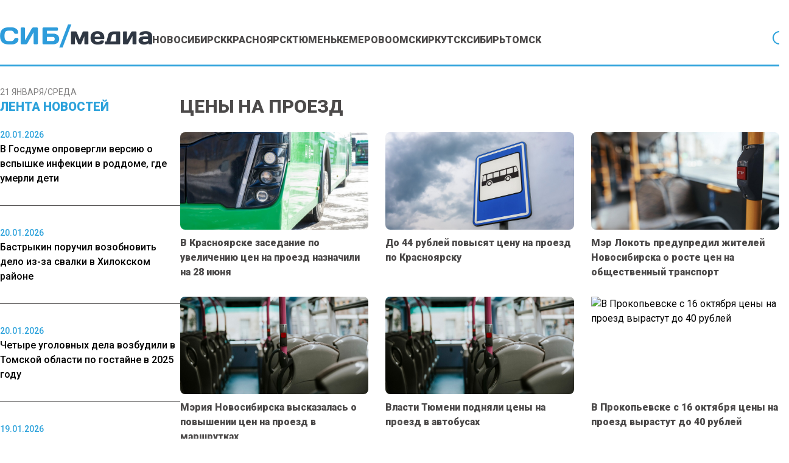

--- FILE ---
content_type: text/html; charset=UTF-8
request_url: https://www.sibmedia.ru/tag/tseny-na-proezd/
body_size: 12926
content:
<!doctype html><html
lang=ru-RU><head><meta
charset="UTF-8"><meta
name="viewport" content="width=device-width, initial-scale=1"><meta
name="theme-color" content="#2DA2DB"><meta
name='robots' content='index, follow, max-image-preview:large, max-snippet:-1, max-video-preview:-1'><title>Архивы цены на проезд - SibMedia.ru</title><link
rel=canonical href=https://www.sibmedia.ru/tag/tseny-na-proezd/ ><meta
property="og:locale" content="ru_RU"><meta
property="og:type" content="article"><meta
property="og:title" content="Архивы цены на проезд - SibMedia.ru"><meta
property="og:url" content="https://www.sibmedia.ru/tag/tseny-na-proezd/"><meta
property="og:site_name" content="SibMedia.ru"><meta
name="twitter:card" content="summary_large_image"> <script type=application/ld+json class=yoast-schema-graph>{"@context":"https://schema.org","@graph":[{"@type":"CollectionPage","@id":"https://www.sibmedia.ru/tag/tseny-na-proezd/","url":"https://www.sibmedia.ru/tag/tseny-na-proezd/","name":"Архивы цены на проезд - SibMedia.ru","isPartOf":{"@id":"https://www.sibmedia.ru/#website"},"primaryImageOfPage":{"@id":"https://www.sibmedia.ru/tag/tseny-na-proezd/#primaryimage"},"image":{"@id":"https://www.sibmedia.ru/tag/tseny-na-proezd/#primaryimage"},"thumbnailUrl":"https://www.sibmedia.ru/wp-content/uploads/2024/01/xsveacyd24p7fclo21m8mvrita4vzfxn.jpg","breadcrumb":{"@id":"https://www.sibmedia.ru/tag/tseny-na-proezd/#breadcrumb"},"inLanguage":"ru-RU"},{"@type":"ImageObject","inLanguage":"ru-RU","@id":"https://www.sibmedia.ru/tag/tseny-na-proezd/#primaryimage","url":"https://www.sibmedia.ru/wp-content/uploads/2024/01/xsveacyd24p7fclo21m8mvrita4vzfxn.jpg","contentUrl":"https://www.sibmedia.ru/wp-content/uploads/2024/01/xsveacyd24p7fclo21m8mvrita4vzfxn.jpg","width":760,"height":506,"caption":"Фото: пресс-служба администрации Тюмени"},{"@type":"BreadcrumbList","@id":"https://www.sibmedia.ru/tag/tseny-na-proezd/#breadcrumb","itemListElement":[{"@type":"ListItem","position":1,"name":"Главная страница","item":"https://www.sibmedia.ru/"},{"@type":"ListItem","position":2,"name":"цены на проезд"}]},{"@type":"WebSite","@id":"https://www.sibmedia.ru/#website","url":"https://www.sibmedia.ru/","name":"SibMedia.ru","description":"Новости Новосибирска, Томска, Тюмени, Красноярска","potentialAction":[{"@type":"SearchAction","target":{"@type":"EntryPoint","urlTemplate":"https://www.sibmedia.ru/?s={search_term_string}"},"query-input":{"@type":"PropertyValueSpecification","valueRequired":true,"valueName":"search_term_string"}}],"inLanguage":"ru-RU"}]}</script> <link
rel=amphtml href=https://www.sibmedia.ru/tag/tseny-na-proezd/amp/ ><meta
name="generator" content="AMP for WP 1.1.11"><style id=wp-img-auto-sizes-contain-inline-css>img:is([sizes=auto i],[sizes^="auto," i]){contain-intrinsic-size:3000px 1500px}</style><link
rel=stylesheet id=mpp_gutenberg-css href='https://www.sibmedia.ru/wp-content/plugins/metronet-profile-picture/dist/blocks.style.build.css?x87277&amp;ver=2.6.3' type=text/css media=all><link
rel=stylesheet id=css-bundle-css href='https://www.sibmedia.ru/wp-content/themes/osn/assets/css/css.da3b002494a965fdff9b.css?x87277&amp;ver=1743405570' type=text/css media=all> <script src="https://www.sibmedia.ru/wp-includes/js/jquery/jquery.min.js?x87277&amp;ver=3.7.1" id=jquery-core-js></script> <script src="https://www.sibmedia.ru/wp-includes/js/jquery/jquery-migrate.min.js?x87277&amp;ver=3.4.1" id=jquery-migrate-js></script> <script src="//www.sibmedia.ru/?wordfence_syncAttackData=1768964976.7183" async></script>  <script>window.yaContextCb=window.yaContextCb||[]</script> <script src=https://yandex.ru/ads/system/context.js async></script>  <script>setTimeout(function(){
            window.yaContextCb.push(()=>{
                Ya.Context.AdvManager.render({
                    type: 'fullscreen',
                    blockId: 'R-A-1962470-1'
                })
            })
        },7000)</script>  <script>setTimeout(function(){
            window.yaContextCb.push(() => {
                Ya.Context.AdvManager.render({
                    "blockId": "R-A-1962470-3",
                    "type": "fullscreen",
                    "platform": "desktop"
                })
            })
        },7000)</script> <meta
name="yandex-verification" content="2338d0762dd6555a"><meta
name="zen-verification" content="4doRmOBTB3h1R47sWJfh7Ni2MrroHu39oaqiy8HcKAV30Ls8Dg6fC4vQmIuqr2vR"><meta
name="c6594e8567db5c952bd1f5e8afbacef8" content=""><meta
name='robots' content='index, follow, max-image-preview:large, max-snippet:-1, max-video-preview:-1'><title>Архивы цены на проезд - SibMedia.ru</title><link
rel=canonical href=https://www.sibmedia.ru/tag/tseny-na-proezd/ ><meta
property="og:locale" content="ru_RU"><meta
property="og:type" content="article"><meta
property="og:title" content="Архивы цены на проезд - SibMedia.ru"><meta
property="og:url" content="https://www.sibmedia.ru/tag/tseny-na-proezd/"><meta
property="og:site_name" content="SibMedia.ru"><meta
name="twitter:card" content="summary_large_image"> <script type=application/ld+json class=yoast-schema-graph>{"@context":"https://schema.org","@graph":[{"@type":"CollectionPage","@id":"https://www.sibmedia.ru/tag/tseny-na-proezd/","url":"https://www.sibmedia.ru/tag/tseny-na-proezd/","name":"Архивы цены на проезд - SibMedia.ru","isPartOf":{"@id":"https://www.sibmedia.ru/#website"},"primaryImageOfPage":{"@id":"https://www.sibmedia.ru/tag/tseny-na-proezd/#primaryimage"},"image":{"@id":"https://www.sibmedia.ru/tag/tseny-na-proezd/#primaryimage"},"thumbnailUrl":"https://www.sibmedia.ru/wp-content/uploads/2024/01/xsveacyd24p7fclo21m8mvrita4vzfxn.jpg","breadcrumb":{"@id":"https://www.sibmedia.ru/tag/tseny-na-proezd/#breadcrumb"},"inLanguage":"ru-RU"},{"@type":"ImageObject","inLanguage":"ru-RU","@id":"https://www.sibmedia.ru/tag/tseny-na-proezd/#primaryimage","url":"https://www.sibmedia.ru/wp-content/uploads/2024/01/xsveacyd24p7fclo21m8mvrita4vzfxn.jpg","contentUrl":"https://www.sibmedia.ru/wp-content/uploads/2024/01/xsveacyd24p7fclo21m8mvrita4vzfxn.jpg","width":760,"height":506,"caption":"Фото: пресс-служба администрации Тюмени"},{"@type":"BreadcrumbList","@id":"https://www.sibmedia.ru/tag/tseny-na-proezd/#breadcrumb","itemListElement":[{"@type":"ListItem","position":1,"name":"Главная страница","item":"https://www.sibmedia.ru/"},{"@type":"ListItem","position":2,"name":"цены на проезд"}]},{"@type":"WebSite","@id":"https://www.sibmedia.ru/#website","url":"https://www.sibmedia.ru/","name":"SibMedia.ru","description":"Новости Новосибирска, Томска, Тюмени, Красноярска","potentialAction":[{"@type":"SearchAction","target":{"@type":"EntryPoint","urlTemplate":"https://www.sibmedia.ru/?s={search_term_string}"},"query-input":{"@type":"PropertyValueSpecification","valueRequired":true,"valueName":"search_term_string"}}],"inLanguage":"ru-RU"}]}</script> <link
rel=amphtml href=https://www.sibmedia.ru/tag/tseny-na-proezd/amp/ ><meta
name="generator" content="AMP for WP 1.1.11"><script src="//www.sibmedia.ru/?wordfence_syncAttackData=1768964976.721" async></script>  <script >(function(m,e,t,r,i,k,a){m[i]=m[i]||function(){(m[i].a=m[i].a||[]).push(arguments)};
            m[i].l=1*new Date();k=e.createElement(t),a=e.getElementsByTagName(t)[0],k.async=1,k.src=r,a.parentNode.insertBefore(k,a)})
        (window, document, "script", "https://mc.yandex.ru/metrika/tag.js", "ym");
        ym(87360469, "init", {
            trackLinks:true,
            accurateTrackBounce:true
        });</script> <noscript><div><img
src=https://mc.yandex.ru/watch/87360469 style="position:absolute; left:-9999px;" alt></div></noscript> <script async src="https://www.googletagmanager.com/gtag/js?id=G-Q3TWQ6DDJK"></script> <script>window.dataLayer = window.dataLayer || [];
        function gtag(){dataLayer.push(arguments);}
        gtag('js', new Date());

        gtag('config', 'G-Q3TWQ6DDJK');</script> 
<style id=global-styles-inline-css>/*<![CDATA[*/:root{--wp--preset--aspect-ratio--square:1;--wp--preset--aspect-ratio--4-3:4/3;--wp--preset--aspect-ratio--3-4:3/4;--wp--preset--aspect-ratio--3-2:3/2;--wp--preset--aspect-ratio--2-3:2/3;--wp--preset--aspect-ratio--16-9:16/9;--wp--preset--aspect-ratio--9-16:9/16;--wp--preset--color--black:#000;--wp--preset--color--cyan-bluish-gray:#abb8c3;--wp--preset--color--white:#fff;--wp--preset--color--pale-pink:#f78da7;--wp--preset--color--vivid-red:#cf2e2e;--wp--preset--color--luminous-vivid-orange:#ff6900;--wp--preset--color--luminous-vivid-amber:#fcb900;--wp--preset--color--light-green-cyan:#7bdcb5;--wp--preset--color--vivid-green-cyan:#00d084;--wp--preset--color--pale-cyan-blue:#8ed1fc;--wp--preset--color--vivid-cyan-blue:#0693e3;--wp--preset--color--vivid-purple:#9b51e0;--wp--preset--gradient--vivid-cyan-blue-to-vivid-purple:linear-gradient(135deg,rgb(6,147,227) 0%,rgb(155,81,224) 100%);--wp--preset--gradient--light-green-cyan-to-vivid-green-cyan:linear-gradient(135deg,rgb(122,220,180) 0%,rgb(0,208,130) 100%);--wp--preset--gradient--luminous-vivid-amber-to-luminous-vivid-orange:linear-gradient(135deg,rgb(252,185,0) 0%,rgb(255,105,0) 100%);--wp--preset--gradient--luminous-vivid-orange-to-vivid-red:linear-gradient(135deg,rgb(255,105,0) 0%,rgb(207,46,46) 100%);--wp--preset--gradient--very-light-gray-to-cyan-bluish-gray:linear-gradient(135deg,rgb(238,238,238) 0%,rgb(169,184,195) 100%);--wp--preset--gradient--cool-to-warm-spectrum:linear-gradient(135deg,rgb(74,234,220) 0%,rgb(151,120,209) 20%,rgb(207,42,186) 40%,rgb(238,44,130) 60%,rgb(251,105,98) 80%,rgb(254,248,76) 100%);--wp--preset--gradient--blush-light-purple:linear-gradient(135deg,rgb(255,206,236) 0%,rgb(152,150,240) 100%);--wp--preset--gradient--blush-bordeaux:linear-gradient(135deg,rgb(254,205,165) 0%,rgb(254,45,45) 50%,rgb(107,0,62) 100%);--wp--preset--gradient--luminous-dusk:linear-gradient(135deg,rgb(255,203,112) 0%,rgb(199,81,192) 50%,rgb(65,88,208) 100%);--wp--preset--gradient--pale-ocean:linear-gradient(135deg,rgb(255,245,203) 0%,rgb(182,227,212) 50%,rgb(51,167,181) 100%);--wp--preset--gradient--electric-grass:linear-gradient(135deg,rgb(202,248,128) 0%,rgb(113,206,126) 100%);--wp--preset--gradient--midnight:linear-gradient(135deg,rgb(2,3,129) 0%,rgb(40,116,252) 100%);--wp--preset--font-size--small:13px;--wp--preset--font-size--medium:20px;--wp--preset--font-size--large:36px;--wp--preset--font-size--x-large:42px;--wp--preset--spacing--20:0.44rem;--wp--preset--spacing--30:0.67rem;--wp--preset--spacing--40:1rem;--wp--preset--spacing--50:1.5rem;--wp--preset--spacing--60:2.25rem;--wp--preset--spacing--70:3.38rem;--wp--preset--spacing--80:5.06rem;--wp--preset--shadow--natural:6px 6px 9px rgba(0, 0, 0, 0.2);--wp--preset--shadow--deep:12px 12px 50px rgba(0, 0, 0, 0.4);--wp--preset--shadow--sharp:6px 6px 0px rgba(0, 0, 0, 0.2);--wp--preset--shadow--outlined:6px 6px 0px -3px rgb(255, 255, 255), 6px 6px rgb(0, 0, 0);--wp--preset--shadow--crisp:6px 6px 0px rgb(0, 0, 0)}:where(.is-layout-flex){gap:0.5em}:where(.is-layout-grid){gap:0.5em}body .is-layout-flex{display:flex}.is-layout-flex{flex-wrap:wrap;align-items:center}.is-layout-flex>:is(*,div){margin:0}body .is-layout-grid{display:grid}.is-layout-grid>:is(*,div){margin:0}:where(.wp-block-columns.is-layout-flex){gap:2em}:where(.wp-block-columns.is-layout-grid){gap:2em}:where(.wp-block-post-template.is-layout-flex){gap:1.25em}:where(.wp-block-post-template.is-layout-grid){gap:1.25em}.has-black-color{color:var(--wp--preset--color--black) !important}.has-cyan-bluish-gray-color{color:var(--wp--preset--color--cyan-bluish-gray) !important}.has-white-color{color:var(--wp--preset--color--white) !important}.has-pale-pink-color{color:var(--wp--preset--color--pale-pink) !important}.has-vivid-red-color{color:var(--wp--preset--color--vivid-red) !important}.has-luminous-vivid-orange-color{color:var(--wp--preset--color--luminous-vivid-orange) !important}.has-luminous-vivid-amber-color{color:var(--wp--preset--color--luminous-vivid-amber) !important}.has-light-green-cyan-color{color:var(--wp--preset--color--light-green-cyan) !important}.has-vivid-green-cyan-color{color:var(--wp--preset--color--vivid-green-cyan) !important}.has-pale-cyan-blue-color{color:var(--wp--preset--color--pale-cyan-blue) !important}.has-vivid-cyan-blue-color{color:var(--wp--preset--color--vivid-cyan-blue) !important}.has-vivid-purple-color{color:var(--wp--preset--color--vivid-purple) !important}.has-black-background-color{background-color:var(--wp--preset--color--black) !important}.has-cyan-bluish-gray-background-color{background-color:var(--wp--preset--color--cyan-bluish-gray) !important}.has-white-background-color{background-color:var(--wp--preset--color--white) !important}.has-pale-pink-background-color{background-color:var(--wp--preset--color--pale-pink) !important}.has-vivid-red-background-color{background-color:var(--wp--preset--color--vivid-red) !important}.has-luminous-vivid-orange-background-color{background-color:var(--wp--preset--color--luminous-vivid-orange) !important}.has-luminous-vivid-amber-background-color{background-color:var(--wp--preset--color--luminous-vivid-amber) !important}.has-light-green-cyan-background-color{background-color:var(--wp--preset--color--light-green-cyan) !important}.has-vivid-green-cyan-background-color{background-color:var(--wp--preset--color--vivid-green-cyan) !important}.has-pale-cyan-blue-background-color{background-color:var(--wp--preset--color--pale-cyan-blue) !important}.has-vivid-cyan-blue-background-color{background-color:var(--wp--preset--color--vivid-cyan-blue) !important}.has-vivid-purple-background-color{background-color:var(--wp--preset--color--vivid-purple) !important}.has-black-border-color{border-color:var(--wp--preset--color--black) !important}.has-cyan-bluish-gray-border-color{border-color:var(--wp--preset--color--cyan-bluish-gray) !important}.has-white-border-color{border-color:var(--wp--preset--color--white) !important}.has-pale-pink-border-color{border-color:var(--wp--preset--color--pale-pink) !important}.has-vivid-red-border-color{border-color:var(--wp--preset--color--vivid-red) !important}.has-luminous-vivid-orange-border-color{border-color:var(--wp--preset--color--luminous-vivid-orange) !important}.has-luminous-vivid-amber-border-color{border-color:var(--wp--preset--color--luminous-vivid-amber) !important}.has-light-green-cyan-border-color{border-color:var(--wp--preset--color--light-green-cyan) !important}.has-vivid-green-cyan-border-color{border-color:var(--wp--preset--color--vivid-green-cyan) !important}.has-pale-cyan-blue-border-color{border-color:var(--wp--preset--color--pale-cyan-blue) !important}.has-vivid-cyan-blue-border-color{border-color:var(--wp--preset--color--vivid-cyan-blue) !important}.has-vivid-purple-border-color{border-color:var(--wp--preset--color--vivid-purple) !important}.has-vivid-cyan-blue-to-vivid-purple-gradient-background{background:var(--wp--preset--gradient--vivid-cyan-blue-to-vivid-purple) !important}.has-light-green-cyan-to-vivid-green-cyan-gradient-background{background:var(--wp--preset--gradient--light-green-cyan-to-vivid-green-cyan) !important}.has-luminous-vivid-amber-to-luminous-vivid-orange-gradient-background{background:var(--wp--preset--gradient--luminous-vivid-amber-to-luminous-vivid-orange) !important}.has-luminous-vivid-orange-to-vivid-red-gradient-background{background:var(--wp--preset--gradient--luminous-vivid-orange-to-vivid-red) !important}.has-very-light-gray-to-cyan-bluish-gray-gradient-background{background:var(--wp--preset--gradient--very-light-gray-to-cyan-bluish-gray) !important}.has-cool-to-warm-spectrum-gradient-background{background:var(--wp--preset--gradient--cool-to-warm-spectrum) !important}.has-blush-light-purple-gradient-background{background:var(--wp--preset--gradient--blush-light-purple) !important}.has-blush-bordeaux-gradient-background{background:var(--wp--preset--gradient--blush-bordeaux) !important}.has-luminous-dusk-gradient-background{background:var(--wp--preset--gradient--luminous-dusk) !important}.has-pale-ocean-gradient-background{background:var(--wp--preset--gradient--pale-ocean) !important}.has-electric-grass-gradient-background{background:var(--wp--preset--gradient--electric-grass) !important}.has-midnight-gradient-background{background:var(--wp--preset--gradient--midnight) !important}.has-small-font-size{font-size:var(--wp--preset--font-size--small) !important}.has-medium-font-size{font-size:var(--wp--preset--font-size--medium) !important}.has-large-font-size{font-size:var(--wp--preset--font-size--large) !important}.has-x-large-font-size{font-size:var(--wp--preset--font-size--x-large) !important}/*]]>*/</style></head><body
class="archive tag tag-tseny-na-proezd tag-2285 wp-embed-responsive wp-theme-osn"><div
id=search-modal class="hidden fixed inset-0 z-[90] w-full max-w-[520px] mx-auto items-center h-screen justify-center overflow-y-hidden"><div
class="fixed inset-0 bg-dark-primary opacity-50"></div><div
id=searchApp class="container mx-auto"></div></div><div
class="relative flex min-h-screen flex-col px-4 md:px-0"><header
class="relative flex justify-center -mx-4 md:mx-0"><div
class="container relative flex justify-center lg:justify-start items-end md:gap-6 xl:gap-8 shadow-header md:shadow-none md:border-b-[3px] border-blue-primary mb-4 lg:mb-8 py-4 md:pt-5 lg:pt-10 md:pb-3.5 lg:pb-7 "><div
class="lg:hidden block absolute right-4">
<button
class="navbar-burger flex items-center">
<svg
width=35 height=27 viewBox="0 0 35 27" fill=none xmlns=http://www.w3.org/2000/svg>
<line
y1=1 x2=35 y2=1 stroke=#2DA2DB stroke-width=2 />
<line
y1=17.667 x2=35 y2=17.667 stroke=#2DA2DB stroke-width=2 />
<line
y1=9.33301 x2=35 y2=9.33301 stroke=#2DA2DB stroke-width=2 />
<line
y1=26 x2=35 y2=26 stroke=#2DA2DB stroke-width=2 />
</svg>
</button></div>
<a
href=https://www.sibmedia.ru &lt;picture class="inline-flex items-center flex-none w-[180px] xl:w-[250px]" data-wpel-link=internal>
<img
src=https://www.sibmedia.ru/wp-content/uploads/2024/07/sibmedia_logo.png?x87277 alt>
</picture>
</a><nav
class=menu-menyu-container><ul
id=menu-menyu class="hidden lg:flex gap-4 xl:gap-6"><li
id=menu-item-160913 class="menu-item menu-item-type-taxonomy menu-item-object-category menu-item-160913"><a
href=https://www.sibmedia.ru/category/novosibirsk/ class="text-sm xl:text-base text-dark-primary hover:text-blue-primary uppercase font-extrabold duration-300" data-wpel-link=internal>Новосибирск</a></li>
<li
id=menu-item-160912 class="menu-item menu-item-type-taxonomy menu-item-object-category menu-item-160912"><a
href=https://www.sibmedia.ru/category/krasnoyarsk/ class="text-sm xl:text-base text-dark-primary hover:text-blue-primary uppercase font-extrabold duration-300" data-wpel-link=internal>Красноярск</a></li>
<li
id=menu-item-160916 class="menu-item menu-item-type-taxonomy menu-item-object-category menu-item-160916"><a
href=https://www.sibmedia.ru/category/tyumen/ class="text-sm xl:text-base text-dark-primary hover:text-blue-primary uppercase font-extrabold duration-300" data-wpel-link=internal>Тюмень</a></li>
<li
id=menu-item-160911 class="menu-item menu-item-type-taxonomy menu-item-object-category menu-item-160911"><a
href=https://www.sibmedia.ru/category/kemerovo/ class="text-sm xl:text-base text-dark-primary hover:text-blue-primary uppercase font-extrabold duration-300" data-wpel-link=internal>Кемерово</a></li>
<li
id=menu-item-160914 class="menu-item menu-item-type-taxonomy menu-item-object-category menu-item-160914"><a
href=https://www.sibmedia.ru/category/omsk/ class="text-sm xl:text-base text-dark-primary hover:text-blue-primary uppercase font-extrabold duration-300" data-wpel-link=internal>Омск</a></li>
<li
id=menu-item-160910 class="menu-item menu-item-type-taxonomy menu-item-object-category menu-item-160910"><a
href=https://www.sibmedia.ru/category/irkutsk/ class="text-sm xl:text-base text-dark-primary hover:text-blue-primary uppercase font-extrabold duration-300" data-wpel-link=internal>Иркутск</a></li>
<li
id=menu-item-160915 class="menu-item menu-item-type-taxonomy menu-item-object-category menu-item-160915"><a
href=https://www.sibmedia.ru/category/sibir/ class="text-sm xl:text-base text-dark-primary hover:text-blue-primary uppercase font-extrabold duration-300" data-wpel-link=internal>Сибирь</a></li>
<li
id=menu-item-11153 class="menu-item menu-item-type-taxonomy menu-item-object-category menu-item-11153"><a
href=https://www.sibmedia.ru/category/tomsk/ class="text-sm xl:text-base text-dark-primary hover:text-blue-primary uppercase font-extrabold duration-300" data-wpel-link=internal>Томск</a></li></ul></nav>  <button
id=search-button class="bg-none outline-none flex lg:ml-auto absolute lg:relative left-4">
<svg
width=27 height=27 viewBox="0 0 27 27" fill=none xmlns=http://www.w3.org/2000/svg>
<path
d="M25.7351 24.3201L19.4764 18.0626C21.2904 15.8848 22.195 13.0914 22.0019 10.2635C21.8089 7.43573 20.533 4.7912 18.4398 2.88009C16.3466 0.968989 13.5972 -0.0615536 10.7635 0.00284627C7.92984 0.0672461 5.23008 1.22163 3.22586 3.22586C1.22163 5.23008 0.0672461 7.92984 0.00284627 10.7635C-0.0615536 13.5972 0.968989 16.3466 2.88009 18.4398C4.7912 20.533 7.43573 21.8089 10.2635 22.0019C13.0914 22.195 15.8848 21.2904 18.0626 19.4764L24.3201 25.7351C24.413 25.828 24.5233 25.9017 24.6447 25.952C24.7661 26.0023 24.8962 26.0282 25.0276 26.0282C25.159 26.0282 25.2891 26.0023 25.4105 25.952C25.5319 25.9017 25.6422 25.828 25.7351 25.7351C25.828 25.6422 25.9017 25.5319 25.952 25.4105C26.0023 25.2891 26.0282 25.159 26.0282 25.0276C26.0282 24.8962 26.0023 24.7661 25.952 24.6447C25.9017 24.5233 25.828 24.413 25.7351 24.3201ZM2.02763 11.0276C2.02763 9.2476 2.55547 7.50754 3.5444 6.0275C4.53334 4.54745 5.93894 3.3939 7.58348 2.71271C9.22801 2.03152 11.0376 1.85329 12.7834 2.20056C14.5293 2.54783 16.1329 3.40499 17.3916 4.66367C18.6503 5.92234 19.5074 7.52599 19.8547 9.27182C20.202 11.0176 20.0237 12.8272 19.3425 14.4718C18.6614 16.1163 17.5078 17.5219 16.0278 18.5109C14.5477 19.4998 12.8077 20.0276 11.0276 20.0276C8.64149 20.025 6.35385 19.0759 4.66659 17.3887C2.97934 15.7014 2.03028 13.4138 2.02763 11.0276Z" fill=#2DA2DB />
</svg>
</button></div><div
class="navbar-menu relative z-[100] hidden"><div
class="navbar-backdrop fixed inset-0 bg-dark-primary opacity-25"></div><nav
class="fixed top-0 left-0 bottom-0 flex flex-col w-5/6 max-w-sm py-6 px-6 bg-white border-r overflow-y-auto"><div
class="flex lg:mb-8 mb-6 justify-between items-start">
<button
class=navbar-close>
<svg
class="h-6 w-6 text-gray-400 cursor-pointer hover:text-gray-500" xmlns=http://www.w3.org/2000/svg fill=none viewBox="0 0 24 24" stroke=currentColor>
<path
stroke-linecap=round stroke-linejoin=round stroke-width=2 d="M6 18L18 6M6 6l12 12"></path>
</svg>
</button></div><div><ul
id=menu-menyu-1 class=menu><li
class="menu-item menu-item-type-taxonomy menu-item-object-category menu-item-160913"><a
href=https://www.sibmedia.ru/category/novosibirsk/ class="text-sm xl:text-base text-dark-primary hover:text-blue-primary uppercase font-extrabold duration-300" data-wpel-link=internal>Новосибирск</a></li>
<li
class="menu-item menu-item-type-taxonomy menu-item-object-category menu-item-160912"><a
href=https://www.sibmedia.ru/category/krasnoyarsk/ class="text-sm xl:text-base text-dark-primary hover:text-blue-primary uppercase font-extrabold duration-300" data-wpel-link=internal>Красноярск</a></li>
<li
class="menu-item menu-item-type-taxonomy menu-item-object-category menu-item-160916"><a
href=https://www.sibmedia.ru/category/tyumen/ class="text-sm xl:text-base text-dark-primary hover:text-blue-primary uppercase font-extrabold duration-300" data-wpel-link=internal>Тюмень</a></li>
<li
class="menu-item menu-item-type-taxonomy menu-item-object-category menu-item-160911"><a
href=https://www.sibmedia.ru/category/kemerovo/ class="text-sm xl:text-base text-dark-primary hover:text-blue-primary uppercase font-extrabold duration-300" data-wpel-link=internal>Кемерово</a></li>
<li
class="menu-item menu-item-type-taxonomy menu-item-object-category menu-item-160914"><a
href=https://www.sibmedia.ru/category/omsk/ class="text-sm xl:text-base text-dark-primary hover:text-blue-primary uppercase font-extrabold duration-300" data-wpel-link=internal>Омск</a></li>
<li
class="menu-item menu-item-type-taxonomy menu-item-object-category menu-item-160910"><a
href=https://www.sibmedia.ru/category/irkutsk/ class="text-sm xl:text-base text-dark-primary hover:text-blue-primary uppercase font-extrabold duration-300" data-wpel-link=internal>Иркутск</a></li>
<li
class="menu-item menu-item-type-taxonomy menu-item-object-category menu-item-160915"><a
href=https://www.sibmedia.ru/category/sibir/ class="text-sm xl:text-base text-dark-primary hover:text-blue-primary uppercase font-extrabold duration-300" data-wpel-link=internal>Сибирь</a></li>
<li
class="menu-item menu-item-type-taxonomy menu-item-object-category menu-item-11153"><a
href=https://www.sibmedia.ru/category/tomsk/ class="text-sm xl:text-base text-dark-primary hover:text-blue-primary uppercase font-extrabold duration-300" data-wpel-link=internal>Томск</a></li></ul></div></nav></div></header><div
class="container mx-auto"><div
class="flex flex-row md:gap-8"><aside
class="hidden md:block sticky top-0 h-screen bg-white w-full max-w-[18.5rem]"><header><div
class="flex flex-col gap-4">
<span
class="text-gray text-sm uppercase">21 января/Среда</span><h4 class="flex uppercase text-xl font-extrabold text-blue-primary">
Лента новостей</h4></div></header><div
class="h-full py-5 js-simplebar"><div
class="block mb-8 pb-8 border-dark-primary border-b-[1px] last:border-b-0">
<a
href=https://www.sibmedia.ru/kemerovo/v-gosdume-oprovergli-versiyu-o-vspyshke-infektsii-v-roddome-gde-umerli-deti/ class="hover:text-blue-primary duration-300" data-wpel-link=internal>
<span
class="text-sm text-blue-primary font-medium">
20.01.2026 </span><p
class="text-base font-medium">
В Госдуме опровергли версию о вспышке инфекции в роддоме, где умерли дети</p>
</a></div><div
class="block mb-8 pb-8 border-dark-primary border-b-[1px] last:border-b-0">
<a
href=https://www.sibmedia.ru/novosibirsk/bastrykin-poruchil-vozobnovit-delo-iz-za-svalki-v-hilokskom-rajone/ class="hover:text-blue-primary duration-300" data-wpel-link=internal>
<span
class="text-sm text-blue-primary font-medium">
20.01.2026 </span><p
class="text-base font-medium">
Бастрыкин поручил возобновить дело из-за свалки в Хилокском районе</p>
</a></div><div
class="block mb-8 pb-8 border-dark-primary border-b-[1px] last:border-b-0">
<a
href=https://www.sibmedia.ru/tomsk/chetyre-ugolovnyh-dela-vozbudili-v-tomskoj-oblasti-po-gostajne-v-2025-godu/ class="hover:text-blue-primary duration-300" data-wpel-link=internal>
<span
class="text-sm text-blue-primary font-medium">
20.01.2026 </span><p
class="text-base font-medium">
Четыре уголовных дела возбудили в Томской области по гостайне в 2025 году</p>
</a></div><div
class="block mb-8 pb-8 border-dark-primary border-b-[1px] last:border-b-0">
<a
href=https://www.sibmedia.ru/kemerovo/sud-priostanovil-rabotu-novokuznetskogo-roddoma-posle-gibeli-9-mladentsev/ class="hover:text-blue-primary duration-300" data-wpel-link=internal>
<span
class="text-sm text-blue-primary font-medium">
19.01.2026 </span><p
class="text-base font-medium">
Суд приостановил работу новокузнецкого роддома после гибели 9 младенцев</p>
</a></div><div
class="block mb-8 pb-8 border-dark-primary border-b-[1px] last:border-b-0">
<a
href=https://www.sibmedia.ru/novosibirsk/pochti-100-migrantov-vydvorili-iz-novosibirskoj-oblasti-za-tri-dnya/ class="hover:text-blue-primary duration-300" data-wpel-link=internal>
<span
class="text-sm text-blue-primary font-medium">
19.01.2026 </span><p
class="text-base font-medium">
Почти 100 мигрантов выдворили из Новосибирской области за три дня</p>
</a></div><div
class="block mb-8 pb-8 border-dark-primary border-b-[1px] last:border-b-0">
<a
href=https://www.sibmedia.ru/glavnoe/glava-kuzbassa-prokommentiroval-chp-s-samoletom-ekstrenno-sevshim-v-barnaule/ class="hover:text-blue-primary duration-300" data-wpel-link=internal>
<span
class="text-sm text-blue-primary font-medium">
19.01.2026 </span><p
class="text-base font-medium">
Глава Кузбасса прокомментировал ЧП с самолетом, экстренно севшим в Барнауле</p>
</a></div><div
class="block mb-8 pb-8 border-dark-primary border-b-[1px] last:border-b-0">
<a
href=https://www.sibmedia.ru/kemerovo/pohoronnaya-sluzhba-v-kuzbasse-sbrasyvala-tela-umershih-v-transheyu/ class="hover:text-blue-primary duration-300" data-wpel-link=internal>
<span
class="text-sm text-blue-primary font-medium">
16.01.2026 </span><p
class="text-base font-medium">
Похоронная служба в Кузбассе сбрасывала тела умерших в траншею</p>
</a></div><div
class="block mb-8 pb-8 border-dark-primary border-b-[1px] last:border-b-0">
<a
href=https://www.sibmedia.ru/krasnoyarsk/drug-propavshego-biznesmena-usoltseva-zayavil-chto-sergej-mog-ubit-svoyu-semyu/ class="hover:text-blue-primary duration-300" data-wpel-link=internal>
<span
class="text-sm text-blue-primary font-medium">
16.01.2026 </span><p
class="text-base font-medium">
Друг пропавшего бизнесмена Усольцева заявил, что Сергей мог убить свою семью</p>
</a></div><div
class="block mb-8 pb-8 border-dark-primary border-b-[1px] last:border-b-0">
<a
href=https://www.sibmedia.ru/tomsk/tomskie-studenty-rasskazali-o-svoej-rabote-na-yamale-v-proekte-zachetnaya-vahta/ class="hover:text-blue-primary duration-300" data-wpel-link=internal>
<span
class="text-sm text-blue-primary font-medium">
16.01.2026 </span><p
class="text-base font-medium">
Томские студенты рассказали о своей работе на Ямале в проекте «ЗАЧЕТная вахта»</p>
</a></div><div
class="block mb-8 pb-8 border-dark-primary border-b-[1px] last:border-b-0">
<a
href=https://www.sibmedia.ru/novosibirsk/muzykalnaya-shkola-v-novosibirske-zakrylas-s-dolgami-po-zarplate/ class="hover:text-blue-primary duration-300" data-wpel-link=internal>
<span
class="text-sm text-blue-primary font-medium">
16.01.2026 </span><p
class="text-base font-medium">
Музыкальная школа в Новосибирске закрылась с долгами по зарплате</p>
</a></div><div
class="block mb-8 pb-8 border-dark-primary border-b-[1px] last:border-b-0">
<a
href=https://www.sibmedia.ru/kemerovo/vrachi-v-novokuznetskom-roddome-gde-umerli-deti-razdavili-cherep-novorozhdennomu/ class="hover:text-blue-primary duration-300" data-wpel-link=internal>
<span
class="text-sm text-blue-primary font-medium">
16.01.2026 </span><p
class="text-base font-medium">
Врачи в новокузнецком роддоме, где умерли дети, раздавили череп новорожденному</p>
</a></div><div
class="block mb-8 pb-8 border-dark-primary border-b-[1px] last:border-b-0">
<a
href=https://www.sibmedia.ru/kemerovo/seredyuk-rasskazal-o-hode-proverki-v-novokuznetskom-roddome-gde-pogibli-deti/ class="hover:text-blue-primary duration-300" data-wpel-link=internal>
<span
class="text-sm text-blue-primary font-medium">
15.01.2026 </span><p
class="text-base font-medium">
Середюк рассказал о ходе проверки в новокузнецком роддоме, где погибли дети</p>
</a></div><div
class="block mb-8 pb-8 border-dark-primary border-b-[1px] last:border-b-0">
<a
href=https://www.sibmedia.ru/tyumen/zapreshhennyj-napitok-aloe-vera-izymayut-iz-magazinov-tyumenskoj-oblasti/ class="hover:text-blue-primary duration-300" data-wpel-link=internal>
<span
class="text-sm text-blue-primary font-medium">
15.01.2026 </span><p
class="text-base font-medium">
Запрещенный напиток Aloe Vera изымают из магазинов Тюменской области</p>
</a></div><div
class="block mb-8 pb-8 border-dark-primary border-b-[1px] last:border-b-0">
<a
href=https://www.sibmedia.ru/kemerovo/zaderzhannyj-glavvrach-novokuznetskogo-roddoma-ranee-rabotal-v-minzdrave-regiona/ class="hover:text-blue-primary duration-300" data-wpel-link=internal>
<span
class="text-sm text-blue-primary font-medium">
15.01.2026 </span><p
class="text-base font-medium">
Задержанный главврач новокузнецкого роддома ранее работал в Минздраве региона</p>
</a></div><div
class="block mb-8 pb-8 border-dark-primary border-b-[1px] last:border-b-0">
<a
href=https://www.sibmedia.ru/kemerovo/vpervye-za-25-let-v-kuzbasse-otmenili-vyplaty-za-detej-rodivshihsya-v-prazdniki/ class="hover:text-blue-primary duration-300" data-wpel-link=internal>
<span
class="text-sm text-blue-primary font-medium">
14.01.2026 </span><p
class="text-base font-medium">
Впервые за 25 лет в Кузбассе отменили выплаты за детей, родившихся в праздники</p>
</a></div><div
class="block mb-8 pb-8 border-dark-primary border-b-[1px] last:border-b-0">
<a
href=https://www.sibmedia.ru/tomsk/sluchaj-tuberkuleza-obnaruzhili-v-tomskoj-shkole/ class="hover:text-blue-primary duration-300" data-wpel-link=internal>
<span
class="text-sm text-blue-primary font-medium">
14.01.2026 </span><p
class="text-base font-medium">
Случай туберкулеза обнаружили в томской школе</p>
</a></div><div
class="block mb-8 pb-8 border-dark-primary border-b-[1px] last:border-b-0">
<a
href=https://www.sibmedia.ru/kemerovo/rozhenitsa-rasskazala-o-halatnosti-v-kuzbasskom-roddome-gde-umerli-9-detej/ class="hover:text-blue-primary duration-300" data-wpel-link=internal>
<span
class="text-sm text-blue-primary font-medium">
14.01.2026 </span><p
class="text-base font-medium">
Роженица рассказала о халатности в кузбасском роддоме, где умерли 9 детей</p>
</a></div><div
class="block mb-8 pb-8 border-dark-primary border-b-[1px] last:border-b-0">
<a
href=https://www.sibmedia.ru/kemerovo/stali-izvestny-diagnozy-mladentsev-pogibshih-v-roddome-novokuznetska/ class="hover:text-blue-primary duration-300" data-wpel-link=internal>
<span
class="text-sm text-blue-primary font-medium">
13.01.2026 </span><p
class="text-base font-medium">
Стали известны диагнозы младенцев, погибших в роддоме Новокузнецка</p>
</a></div><div
class="block mb-8 pb-8 border-dark-primary border-b-[1px] last:border-b-0">
<a
href=https://www.sibmedia.ru/kemerovo/biolog-baranova-obyasnila-strannost-infektsii-v-novokuznetskom-roddome/ class="hover:text-blue-primary duration-300" data-wpel-link=internal>
<span
class="text-sm text-blue-primary font-medium">
13.01.2026 </span><p
class="text-base font-medium">
Биолог Баранова объяснила странность инфекции в новокузнецком роддоме</p>
</a></div><div
class="block mb-8 pb-8 border-dark-primary border-b-[1px] last:border-b-0">
<a
href=https://www.sibmedia.ru/tomsk/zhitelej-tomska-predupredili-o-gryadushhih-silnyh-morozah-do-40/ class="hover:text-blue-primary duration-300" data-wpel-link=internal>
<span
class="text-sm text-blue-primary font-medium">
13.01.2026 </span><p
class="text-base font-medium">
Жителей Томска предупредили о грядущих сильных морозах до -40</p>
</a></div></div></aside><section
class="relative col-span-12 md:col-span-9 md:col-start-4 py-4"><header
class="flex mb-6"><h6 class="text-3xl text-dark-primary font-extrabold uppercase">
цены на проезд</h6></header><div
id=loadmore-posts class="grid grid-cols-2 md:grid-cols-3 auto-rows-auto gap-y-4 sm:gap-y-0 gap-1.5 sm:gap-4 lg:gap-7">
<a
href=https://www.sibmedia.ru/obshhestvo/v-krasnoyarske-zasedanie-po-uvelicheniyu-tsen-na-proezd-naznachili-na-28-iyunya/ class="relative flex-col flex ">
<picture
class="block mb-2.5 rounded-lg">
<img
class="w-full h-40 object-cover rounded-lg"
src=https://www.sibmedia.ru/wp-content/uploads/2024/01/xsveacyd24p7fclo21m8mvrita4vzfxn.jpg?x87277 alt="В Красноярске заседание по увеличению цен на проезд назначили на 28 июня">
</picture><h4 class="text-dark-primary text-base font-extrabold">
В Красноярске заседание по увеличению цен на проезд назначили на 28 июня</h4>
</a><a
href=https://www.sibmedia.ru/obshhestvo/do-44-rublej-povysyat-tsenu-na-proezd-po-krasnoyarsku/ class="relative flex-col flex ">
<picture
class="block mb-2.5 rounded-lg">
<img
class="w-full h-40 object-cover rounded-lg"
src=https://www.sibmedia.ru/wp-content/uploads/2023/11/Snimok-ekrana-2023-11-24-v-11.32.28.jpg?x87277 alt="До 44 рублей повысят цену на проезд по Красноярску">
</picture><h4 class="text-dark-primary text-base font-extrabold">
До 44 рублей повысят цену на проезд по Красноярску</h4>
</a><a
href=https://www.sibmedia.ru/obshhestvo/mer-lokot-predupredil-zhitelej-novosibirska-o-roste-tsen-na-obshhestvennyj-transport/ class="relative flex-col flex ">
<picture
class="block mb-2.5 rounded-lg">
<img
class="w-full h-40 object-cover rounded-lg"
src=https://www.sibmedia.ru/wp-content/uploads/2023/11/Snimok-ekrana-2023-11-30-v-17.33.06.jpg?x87277 alt="Мэр Локоть предупредил жителей Новосибирска о росте цен на общественный транспорт">
</picture><h4 class="text-dark-primary text-base font-extrabold">
Мэр Локоть предупредил жителей Новосибирска о росте цен на общественный транспорт</h4>
</a><a
href=https://www.sibmedia.ru/obshhestvo/meriya-novosibirska-vyskazalas-o-povyshenii-tsen-na-proezd-v-marshrutkah/ class="relative flex-col flex ">
<picture
class="block mb-2.5 rounded-lg">
<img
class="w-full h-40 object-cover rounded-lg"
src=https://www.sibmedia.ru/wp-content/uploads/2023/10/1-04-3.jpg?x87277 alt="Мэрия Новосибирска высказалась о повышении цен на проезд в маршрутках">
</picture><h4 class="text-dark-primary text-base font-extrabold">
Мэрия Новосибирска высказалась о повышении цен на проезд в маршрутках</h4>
</a><a
href=https://www.sibmedia.ru/obshhestvo/vlasti-tyumeni-podnyali-tseny-na-proezd-v-avtobusah/ class="relative flex-col flex ">
<picture
class="block mb-2.5 rounded-lg">
<img
class="w-full h-40 object-cover rounded-lg"
src=https://www.sibmedia.ru/wp-content/uploads/2023/10/1-04-3.jpg?x87277 alt="Власти Тюмени подняли цены на проезд в автобусах">
</picture><h4 class="text-dark-primary text-base font-extrabold">
Власти Тюмени подняли цены на проезд в автобусах</h4>
</a><a
href=https://www.sibmedia.ru/obshhestvo/v-prokopevske-s-16-oktyabrya-tseny-na-proezd-vyrastut-do-40-rublej/ class="relative flex-col flex ">
<picture
class="block mb-2.5 rounded-lg">
<img
class="w-full h-40 object-cover rounded-lg"
src alt="В Прокопьевске с 16 октября цены на проезд вырастут до 40 рублей">
</picture><h4 class="text-dark-primary text-base font-extrabold">
В Прокопьевске с 16 октября цены на проезд вырастут до 40 рублей</h4>
</a><a
href=https://www.sibmedia.ru/obshhestvo/v-obshhestvennom-transporte-novosibirska-ne-budut-povyshat-tseny-na-proezd/ class="relative flex-col flex ">
<picture
class="block mb-2.5 rounded-lg">
<img
class="w-full h-40 object-cover rounded-lg"
src=https://www.sibmedia.ru/wp-content/uploads/2023/10/009-3.jpg?x87277 alt="В общественном транспорте Новосибирска не будут повышать цены на проезд">
</picture><h4 class="text-dark-primary text-base font-extrabold">
В общественном транспорте Новосибирска не будут повышать цены на проезд</h4>
</a><a
href=https://www.sibmedia.ru/obshhestvo/s-15-sentyabrya-tseny-na-proezd-iz-angarska-v-irkutsk-uvelichatsya-do-150-rublej/ class="relative flex-col flex ">
<picture
class="block mb-2.5 rounded-lg">
<img
class="w-full h-40 object-cover rounded-lg"
src=https://www.sibmedia.ru/wp-content/uploads/2023/10/image52469943_ca472253cee8d96117816dc45506ad43.jpg?x87277 alt="С 15 сентября цены на проезд из Ангарска в Иркутск увеличатся до 150 рублей">
</picture><h4 class="text-dark-primary text-base font-extrabold">
С 15 сентября цены на проезд из Ангарска в Иркутск увеличатся до 150 рублей</h4>
</a><a
href=https://www.sibmedia.ru/obshhestvo/omsk-voshel-v-desyatku-samyh-dorogih-gorodov-po-tsenam-na-proezd/ class="relative flex-col flex ">
<picture
class="block mb-2.5 rounded-lg">
<img
class="w-full h-40 object-cover rounded-lg"
src alt="Омск вошел в десятку самых дорогих городов по ценам на проезд">
</picture><h4 class="text-dark-primary text-base font-extrabold">
Омск вошел в десятку самых дорогих городов по ценам на проезд</h4>
</a><a
href=https://www.sibmedia.ru/obshhestvo/s-1-fevralya-stoimost-proezda-v-obshhestvennom-transporte-bratska-uvelichitsya-do-28-rublej/ class="relative flex-col flex ">
<picture
class="block mb-2.5 rounded-lg">
<img
class="w-full h-40 object-cover rounded-lg"
src alt="С 1 февраля стоимость проезда в общественном транспорте Братска увеличится до 28 рублей">
</picture><h4 class="text-dark-primary text-base font-extrabold">
С 1 февраля стоимость проезда в общественном транспорте Братска увеличится до 28 рублей</h4>
</a></div><div
id=loadmore data-loadmore={&quot;loop_type&quot;:&quot;post_tag&quot;,&quot;loop_id&quot;:2285,&quot;per_page&quot;:18}></div></section></div></div><footer
class="relative -mx-4 md:mx-0 bg-blue-primary py-8 md:mt-24 md:before:content-[''] md:before:absolute md:before:h-24 md:before:w-full md:before:bg-white md:before:-top-24"><div
class="container mx-auto px-4 md:px-0 overflow-x-hidden"><div
class="grid grid-cols-12 auto-rows-auto text-xs xl:text-sm text-white gap-8 xl:gap-0"><div
class="col-span-12 md:col-span-3">
<a
href=https://www.sibmedia.ru &lt;picture class="inline-flex items-center flex-none w-[180px] xl:w-[250px]" data-wpel-link=internal>
<img
src=https://www.sibmedia.ru/wp-content/uploads/2024/07/sibmedia_footer.png?x87277 alt>
</picture>
</a><p
class="flex text-white">
© 2024 | Все права защищены</p></div><div
class="col-span-12 md:col-span-9"><nav
class=menu-nizhnee-menyu-container><ul
id=menu-nizhnee-menyu class="flex flex-wrap gap-4 xl:gap-6"><li
id=menu-item-24104 class="menu-item menu-item-type-taxonomy menu-item-object-category menu-item-24104"><a
href=https://www.sibmedia.ru/category/politika/ class="text-sm xl:text-base text-white hover:underline uppercase font-bold duration-300" data-wpel-link=internal>Политика</a></li>
<li
id=menu-item-24105 class="menu-item menu-item-type-taxonomy menu-item-object-category menu-item-24105"><a
href=https://www.sibmedia.ru/category/obshhestvo/ class="text-sm xl:text-base text-white hover:underline uppercase font-bold duration-300" data-wpel-link=internal>Общество</a></li>
<li
id=menu-item-24106 class="menu-item menu-item-type-taxonomy menu-item-object-category menu-item-24106"><a
href=https://www.sibmedia.ru/category/ekonomika/ class="text-sm xl:text-base text-white hover:underline uppercase font-bold duration-300" data-wpel-link=internal>Экономика</a></li>
<li
id=menu-item-24107 class="menu-item menu-item-type-taxonomy menu-item-object-category menu-item-24107"><a
href=https://www.sibmedia.ru/category/proisshestviya/ class="text-sm xl:text-base text-white hover:underline uppercase font-bold duration-300" data-wpel-link=internal>Происшествия</a></li>
<li
id=menu-item-24108 class="menu-item menu-item-type-taxonomy menu-item-object-category menu-item-24108"><a
href=https://www.sibmedia.ru/category/kultura/ class="text-sm xl:text-base text-white hover:underline uppercase font-bold duration-300" data-wpel-link=internal>Культура</a></li>
<li
id=menu-item-24109 class="menu-item menu-item-type-taxonomy menu-item-object-category menu-item-24109"><a
href=https://www.sibmedia.ru/category/sport/ class="text-sm xl:text-base text-white hover:underline uppercase font-bold duration-300" data-wpel-link=internal>Спорт</a></li>
<li
id=menu-item-24110 class="menu-item menu-item-type-taxonomy menu-item-object-category menu-item-24110"><a
href=https://www.sibmedia.ru/category/tomsk/ class="text-sm xl:text-base text-white hover:underline uppercase font-bold duration-300" data-wpel-link=internal>Томск</a></li>
<li
id=menu-item-24111 class="menu-item menu-item-type-taxonomy menu-item-object-category menu-item-24111"><a
href=https://www.sibmedia.ru/category/novosti-kompanii/ class="text-sm xl:text-base text-white hover:underline uppercase font-bold duration-300" data-wpel-link=internal>Новости компании</a></li></ul></nav></div><div
class="col-span-12 md:col-span-3 lg:pt-8">
<picture
class="block w-9 h-9">
<img
class="w-full h-full"
src=https://www.sibmedia.ru/wp-content/themes/osn/images/age_limit.png?x87277
alt>
</picture></div><div
class="col-span-12 xl:col-span-9 xl:col-start-4"><div
class="grid grid-col-12 auto-rows-auto gap-4"><div
class="col-span-12 md:col-span-4 md:row-span-1"><p>Главный редактор: Мечишев Иван Игоревич.</p><p>Шеф-редактор: Иван Олегович Чечушкин.</p><p>Телефон редакции: +7 495 795-53-05</p><p>101000, г. Москва, ул. Покровка, д. 5</p><p>E-mail: <a
href=mailto:info@sibmedia.ru>info@sibmedia.ru</a></p>
<br><p>Реклама, спецпроекты и иное сотрудничество:</p><p>Игорь Дбар (Руководитель отдела продаж)</p><p>Email: <a
href=mailto:i.dbar@osnmedia.ru>i.dbar@osnmedia.ru</a> Телефон: +7 909 936-02-90</p>
<br><p>Дополнительные email: <a
href=mailto:reklama@osnmedia.ru>reklama@osnmedia.ru</a>, <a
href=mailto:adv@osnmedia.ru>adv@osnmedia.ru</a></p><p>Телефон: +7 495 004-56-11</p></div><div
class="col-span-12 md:col-span-8 md:row-span-1"><p>Сетевое издание Информационное агентство "СибМедиа" зарегистрировано Роскомнадзором 26.04.2022, реестровая запись ЭЛ № ФС77-82853.<div
style="font-size: 16px; padding: 0px; font-weight: 600; margin-right: 20px; margin-bottom: 15px; width: 35px; height: 35px; background-color: #fff; border-radius: 50%; padding: 9px 5px;color: #111; display: none;">18+</div></p><p>Учредитель: Автономная некоммерческая организация содействия информированию и просвещению населения "Медиахолдинг "Общественная служба новостей" (ОГРН 1187700006328).</p><p>Мнение редакции может не совпадать с мнением авторов.</p>
<br><p>Скачать презентацию: <a
href=#>Медиа-кит</a></p>
<br><p>При перепечатке или цитировании материалов сайта Sibmedia.ru ссылка на источник обязательна, при использовании в Интернет-изданиях и на сайтах обязательна прямая гиперссылка на сайт <a
href=http://sibmedia.ru data-wpel-link=internal>Sibmedia.ru</a>.</p>
<br><p>На информационном ресурсе применяются рекомендательные технологии (информационные технологии предоставления информации на основе сбора, систематизации и анализа сведений, относящихся к предпочтениям пользователей сети "Интернет", находящихся на территории Российской Федерации). <a
href=#>Подробнее</a>.</p></div><div
class="col-span-12 md:row-span-2">
*Meta Platforms признана экстремистской организацией, её деятельность в России запрещена, а также принадлежащие ей социальные сети Facebook и Instagram так же запрещены в России. Экстремистские и террористические организации, запрещенные в РФ: «АУЕ», «Правый сектор», «Азов», «Украинская повстанческая армия», «ИГИЛ» (ИГ, Исламское государство), «Аль-Каида», «УНА-УНСО», «Меджлис крымско-татарского народа», «Свидетели Иеговы», «Движение Талибан», «Исламская группа», «Добровольчий рух», «Чёрный комитет», «Мужское государство», «Штабы Навального» и другие. Перечень иноагентов: Галкин, Моргенштерн, Дудь, Невзоров, Макаревич, Гордон, Мирон Фёдоров (Оксимирон), Смольянинов, Монеточка (Елизавета Гардымова), ФБК, Навальный, Голос Америки, Дождь, Медуза, Верзилов, Толоконникова, Понасенков, Пивоваров, Быков, Шац, Глуховский, Долин, Троицкий, Земфира, Гудков, Варламов, Прусикин и другие. Полный перечень лиц и организаций, находящихся под судебным запретом в России, можно найти на сайте Минюста РФ.<a
href=https://www.liveinternet.ru/click;osn_mediaholding target=_blank data-wpel-link=external rel="nofollow external noopener noreferrer"><img
id=licnt56C9 width=31 height=31 style=border:0
title=LiveInternet
src=[data-uri]
alt></a><script>(function(d,s){d.getElementById("licnt56C9").src=
                                "https://counter.yadro.ru/hit;osn_mediaholding?t40.6;r"+escape(d.referrer)+
                                ((typeof(s)=="undefined")?"":";s"+s.width+"*"+s.height+"*"+
                                    (s.colorDepth?s.colorDepth:s.pixelDepth))+";u"+escape(d.URL)+
                                ";h"+escape(d.title.substring(0,150))+";"+Math.random()})
                            (document,screen)</script> <script>var _tmr = window._tmr || (window._tmr = []);
                            _tmr.push({id: "3363085", type: "pageView", start: (new Date()).getTime()});
                            (function (d, w, id) {
                                if (d.getElementById(id)) return;
                                var ts = d.createElement("script"); ts.type = "text/javascript"; ts.async = true; ts.id = id;
                                ts.src = "https://top-fwz1.mail.ru/js/code.js";
                                var f = function () {var s = d.getElementsByTagName("script")[0]; s.parentNode.insertBefore(ts, s);};
                                if (w.opera == "[object Opera]") { d.addEventListener("DOMContentLoaded", f, false); } else { f(); }
                            })(document, window, "tmr-code");</script> <noscript><div><img
src="https://top-fwz1.mail.ru/counter?id=3363085;js=na" style=position:absolute;left:-9999px; alt=Top.Mail.Ru></div></noscript></div></div></div></div></div></footer> <script>setTimeout(function(){
        // jQuery.getScript("https://cdn.viqeo.tv/js/vq_starter.js");
		jQuery.ajax({
    		async: false,
    		url: "https://cdn.viqeo.tv/js/vq_starter.js",
    		dataType: "script"
		});
        // console.log('setTimeout worked');
    },7000)</script> <div
data-playerId=2446 data-profileId=10389 class=viqeo-fly-widget></div> <script type=speculationrules>{"prefetch":[{"source":"document","where":{"and":[{"href_matches":"/*"},{"not":{"href_matches":["/wp-*.php","/wp-admin/*","/wp-content/uploads/*","/wp-content/*","/wp-content/plugins/*","/wp-content/themes/osn/*","/*\\?(.+)"]}},{"not":{"selector_matches":"a[rel~=\"nofollow\"]"}},{"not":{"selector_matches":".no-prefetch, .no-prefetch a"}}]},"eagerness":"conservative"}]}</script> <script src="https://www.sibmedia.ru/wp-content/plugins/metronet-profile-picture/js/mpp-frontend.js?x87277&amp;ver=2.6.3" id=mpp_gutenberg_tabs-js></script> <script id=js-bundle-js-extra>var osn_ajax = {"nonce":"f1c5bce296","ajax_url":"https://www.sibmedia.ru/wp-admin/admin-ajax.php"};
var osn_ajax = {"nonce":"f1c5bce296","ajax_url":"https://www.sibmedia.ru/wp-admin/admin-ajax.php"};
//# sourceURL=js-bundle-js-extra</script> <script src="https://www.sibmedia.ru/wp-content/themes/osn/assets/js/js.dca7de8fd2245ec19c47.js?x87277&amp;ver=1743405570" id=js-bundle-js></script> </body></html>

--- FILE ---
content_type: text/html; charset=UTF-8
request_url: https://www.sibmedia.ru/?wordfence_syncAttackData=1768964976.721
body_size: 18374
content:
<!doctype html><html
lang=ru-RU><head><meta
charset="UTF-8"><meta
name="viewport" content="width=device-width, initial-scale=1"><meta
name="theme-color" content="#2DA2DB"><meta
name='robots' content='index, max-image-preview:large'><title>СибМедиа - новости Сибири, России и мира</title><meta
name="description" content="Главные новости Сибирского федерального округа и России на SibMedia.ru"><link
rel=canonical href=https://www.sibmedia.ru/ ><link
rel=next href=https://www.sibmedia.ru/page/2/ ><meta
property="og:locale" content="ru_RU"><meta
property="og:type" content="website"><meta
property="og:title" content="SibMedia.ru"><meta
property="og:description" content="Главные новости Сибирского федерального округа и России на SibMedia.ru"><meta
property="og:url" content="https://www.sibmedia.ru/"><meta
property="og:site_name" content="SibMedia.ru"><meta
name="twitter:card" content="summary_large_image"> <script type=application/ld+json class=yoast-schema-graph>{"@context":"https://schema.org","@graph":[{"@type":"CollectionPage","@id":"https://www.sibmedia.ru/","url":"https://www.sibmedia.ru/","name":"СибМедиа - новости Сибири, России и мира","isPartOf":{"@id":"https://www.sibmedia.ru/#website"},"description":"Главные новости Сибирского федерального округа и России на SibMedia.ru","breadcrumb":{"@id":"https://www.sibmedia.ru/#breadcrumb"},"inLanguage":"ru-RU"},{"@type":"BreadcrumbList","@id":"https://www.sibmedia.ru/#breadcrumb","itemListElement":[{"@type":"ListItem","position":1,"name":"Главная страница"}]},{"@type":"WebSite","@id":"https://www.sibmedia.ru/#website","url":"https://www.sibmedia.ru/","name":"SibMedia.ru","description":"Новости Новосибирска, Томска, Тюмени, Красноярска","potentialAction":[{"@type":"SearchAction","target":{"@type":"EntryPoint","urlTemplate":"https://www.sibmedia.ru/?s={search_term_string}"},"query-input":{"@type":"PropertyValueSpecification","valueRequired":true,"valueName":"search_term_string"}}],"inLanguage":"ru-RU"}]}</script> <link
rel=amphtml href=https://www.sibmedia.ru/amp/ ><meta
name="generator" content="AMP for WP 1.1.11"><style id=wp-img-auto-sizes-contain-inline-css>img:is([sizes=auto i],[sizes^="auto," i]){contain-intrinsic-size:3000px 1500px}</style><link
rel=stylesheet id=mpp_gutenberg-css href='https://www.sibmedia.ru/wp-content/plugins/metronet-profile-picture/dist/blocks.style.build.css?x87277&amp;ver=2.6.3' type=text/css media=all><link
rel=stylesheet id=css-bundle-css href='https://www.sibmedia.ru/wp-content/themes/osn/assets/css/css.da3b002494a965fdff9b.css?x87277&amp;ver=1743405570' type=text/css media=all> <script src="https://www.sibmedia.ru/wp-includes/js/jquery/jquery.min.js?x87277&amp;ver=3.7.1" id=jquery-core-js></script> <script src="https://www.sibmedia.ru/wp-includes/js/jquery/jquery-migrate.min.js?x87277&amp;ver=3.4.1" id=jquery-migrate-js></script> <script src="//www.sibmedia.ru/?wordfence_syncAttackData=1768964705.6512" async></script>  <script>window.yaContextCb=window.yaContextCb||[]</script> <script src=https://yandex.ru/ads/system/context.js async></script>  <script>setTimeout(function(){
            window.yaContextCb.push(()=>{
                Ya.Context.AdvManager.render({
                    type: 'fullscreen',
                    blockId: 'R-A-1962470-1'
                })
            })
        },7000)</script>  <script>setTimeout(function(){
            window.yaContextCb.push(() => {
                Ya.Context.AdvManager.render({
                    "blockId": "R-A-1962470-3",
                    "type": "fullscreen",
                    "platform": "desktop"
                })
            })
        },7000)</script> <meta
name="yandex-verification" content="2338d0762dd6555a"><meta
name="zen-verification" content="4doRmOBTB3h1R47sWJfh7Ni2MrroHu39oaqiy8HcKAV30Ls8Dg6fC4vQmIuqr2vR"><meta
name="c6594e8567db5c952bd1f5e8afbacef8" content=""><meta
name='robots' content='index, max-image-preview:large'><title>СибМедиа - новости Сибири, России и мира</title><meta
name="description" content="Главные новости Сибирского федерального округа и России на SibMedia.ru"><link
rel=canonical href=https://www.sibmedia.ru/ ><link
rel=next href=https://www.sibmedia.ru/page/2/ ><meta
property="og:locale" content="ru_RU"><meta
property="og:type" content="website"><meta
property="og:title" content="SibMedia.ru"><meta
property="og:description" content="Главные новости Сибирского федерального округа и России на SibMedia.ru"><meta
property="og:url" content="https://www.sibmedia.ru/"><meta
property="og:site_name" content="SibMedia.ru"><meta
name="twitter:card" content="summary_large_image"> <script type=application/ld+json class=yoast-schema-graph>{"@context":"https://schema.org","@graph":[{"@type":"CollectionPage","@id":"https://www.sibmedia.ru/","url":"https://www.sibmedia.ru/","name":"СибМедиа - новости Сибири, России и мира","isPartOf":{"@id":"https://www.sibmedia.ru/#website"},"description":"Главные новости Сибирского федерального округа и России на SibMedia.ru","breadcrumb":{"@id":"https://www.sibmedia.ru/#breadcrumb"},"inLanguage":"ru-RU"},{"@type":"BreadcrumbList","@id":"https://www.sibmedia.ru/#breadcrumb","itemListElement":[{"@type":"ListItem","position":1,"name":"Главная страница"}]},{"@type":"WebSite","@id":"https://www.sibmedia.ru/#website","url":"https://www.sibmedia.ru/","name":"SibMedia.ru","description":"Новости Новосибирска, Томска, Тюмени, Красноярска","potentialAction":[{"@type":"SearchAction","target":{"@type":"EntryPoint","urlTemplate":"https://www.sibmedia.ru/?s={search_term_string}"},"query-input":{"@type":"PropertyValueSpecification","valueRequired":true,"valueName":"search_term_string"}}],"inLanguage":"ru-RU"}]}</script> <link
rel=amphtml href=https://www.sibmedia.ru/amp/ ><meta
name="generator" content="AMP for WP 1.1.11"><script src="//www.sibmedia.ru/?wordfence_syncAttackData=1768964705.6533" async></script>  <script >(function(m,e,t,r,i,k,a){m[i]=m[i]||function(){(m[i].a=m[i].a||[]).push(arguments)};
            m[i].l=1*new Date();k=e.createElement(t),a=e.getElementsByTagName(t)[0],k.async=1,k.src=r,a.parentNode.insertBefore(k,a)})
        (window, document, "script", "https://mc.yandex.ru/metrika/tag.js", "ym");
        ym(87360469, "init", {
            trackLinks:true,
            accurateTrackBounce:true
        });</script> <noscript><div><img
src=https://mc.yandex.ru/watch/87360469 style="position:absolute; left:-9999px;" alt></div></noscript> <script async src="https://www.googletagmanager.com/gtag/js?id=G-Q3TWQ6DDJK"></script> <script>window.dataLayer = window.dataLayer || [];
        function gtag(){dataLayer.push(arguments);}
        gtag('js', new Date());

        gtag('config', 'G-Q3TWQ6DDJK');</script> 
<style id=global-styles-inline-css>/*<![CDATA[*/:root{--wp--preset--aspect-ratio--square:1;--wp--preset--aspect-ratio--4-3:4/3;--wp--preset--aspect-ratio--3-4:3/4;--wp--preset--aspect-ratio--3-2:3/2;--wp--preset--aspect-ratio--2-3:2/3;--wp--preset--aspect-ratio--16-9:16/9;--wp--preset--aspect-ratio--9-16:9/16;--wp--preset--color--black:#000;--wp--preset--color--cyan-bluish-gray:#abb8c3;--wp--preset--color--white:#fff;--wp--preset--color--pale-pink:#f78da7;--wp--preset--color--vivid-red:#cf2e2e;--wp--preset--color--luminous-vivid-orange:#ff6900;--wp--preset--color--luminous-vivid-amber:#fcb900;--wp--preset--color--light-green-cyan:#7bdcb5;--wp--preset--color--vivid-green-cyan:#00d084;--wp--preset--color--pale-cyan-blue:#8ed1fc;--wp--preset--color--vivid-cyan-blue:#0693e3;--wp--preset--color--vivid-purple:#9b51e0;--wp--preset--gradient--vivid-cyan-blue-to-vivid-purple:linear-gradient(135deg,rgb(6,147,227) 0%,rgb(155,81,224) 100%);--wp--preset--gradient--light-green-cyan-to-vivid-green-cyan:linear-gradient(135deg,rgb(122,220,180) 0%,rgb(0,208,130) 100%);--wp--preset--gradient--luminous-vivid-amber-to-luminous-vivid-orange:linear-gradient(135deg,rgb(252,185,0) 0%,rgb(255,105,0) 100%);--wp--preset--gradient--luminous-vivid-orange-to-vivid-red:linear-gradient(135deg,rgb(255,105,0) 0%,rgb(207,46,46) 100%);--wp--preset--gradient--very-light-gray-to-cyan-bluish-gray:linear-gradient(135deg,rgb(238,238,238) 0%,rgb(169,184,195) 100%);--wp--preset--gradient--cool-to-warm-spectrum:linear-gradient(135deg,rgb(74,234,220) 0%,rgb(151,120,209) 20%,rgb(207,42,186) 40%,rgb(238,44,130) 60%,rgb(251,105,98) 80%,rgb(254,248,76) 100%);--wp--preset--gradient--blush-light-purple:linear-gradient(135deg,rgb(255,206,236) 0%,rgb(152,150,240) 100%);--wp--preset--gradient--blush-bordeaux:linear-gradient(135deg,rgb(254,205,165) 0%,rgb(254,45,45) 50%,rgb(107,0,62) 100%);--wp--preset--gradient--luminous-dusk:linear-gradient(135deg,rgb(255,203,112) 0%,rgb(199,81,192) 50%,rgb(65,88,208) 100%);--wp--preset--gradient--pale-ocean:linear-gradient(135deg,rgb(255,245,203) 0%,rgb(182,227,212) 50%,rgb(51,167,181) 100%);--wp--preset--gradient--electric-grass:linear-gradient(135deg,rgb(202,248,128) 0%,rgb(113,206,126) 100%);--wp--preset--gradient--midnight:linear-gradient(135deg,rgb(2,3,129) 0%,rgb(40,116,252) 100%);--wp--preset--font-size--small:13px;--wp--preset--font-size--medium:20px;--wp--preset--font-size--large:36px;--wp--preset--font-size--x-large:42px;--wp--preset--spacing--20:0.44rem;--wp--preset--spacing--30:0.67rem;--wp--preset--spacing--40:1rem;--wp--preset--spacing--50:1.5rem;--wp--preset--spacing--60:2.25rem;--wp--preset--spacing--70:3.38rem;--wp--preset--spacing--80:5.06rem;--wp--preset--shadow--natural:6px 6px 9px rgba(0, 0, 0, 0.2);--wp--preset--shadow--deep:12px 12px 50px rgba(0, 0, 0, 0.4);--wp--preset--shadow--sharp:6px 6px 0px rgba(0, 0, 0, 0.2);--wp--preset--shadow--outlined:6px 6px 0px -3px rgb(255, 255, 255), 6px 6px rgb(0, 0, 0);--wp--preset--shadow--crisp:6px 6px 0px rgb(0, 0, 0)}:where(.is-layout-flex){gap:0.5em}:where(.is-layout-grid){gap:0.5em}body .is-layout-flex{display:flex}.is-layout-flex{flex-wrap:wrap;align-items:center}.is-layout-flex>:is(*,div){margin:0}body .is-layout-grid{display:grid}.is-layout-grid>:is(*,div){margin:0}:where(.wp-block-columns.is-layout-flex){gap:2em}:where(.wp-block-columns.is-layout-grid){gap:2em}:where(.wp-block-post-template.is-layout-flex){gap:1.25em}:where(.wp-block-post-template.is-layout-grid){gap:1.25em}.has-black-color{color:var(--wp--preset--color--black) !important}.has-cyan-bluish-gray-color{color:var(--wp--preset--color--cyan-bluish-gray) !important}.has-white-color{color:var(--wp--preset--color--white) !important}.has-pale-pink-color{color:var(--wp--preset--color--pale-pink) !important}.has-vivid-red-color{color:var(--wp--preset--color--vivid-red) !important}.has-luminous-vivid-orange-color{color:var(--wp--preset--color--luminous-vivid-orange) !important}.has-luminous-vivid-amber-color{color:var(--wp--preset--color--luminous-vivid-amber) !important}.has-light-green-cyan-color{color:var(--wp--preset--color--light-green-cyan) !important}.has-vivid-green-cyan-color{color:var(--wp--preset--color--vivid-green-cyan) !important}.has-pale-cyan-blue-color{color:var(--wp--preset--color--pale-cyan-blue) !important}.has-vivid-cyan-blue-color{color:var(--wp--preset--color--vivid-cyan-blue) !important}.has-vivid-purple-color{color:var(--wp--preset--color--vivid-purple) !important}.has-black-background-color{background-color:var(--wp--preset--color--black) !important}.has-cyan-bluish-gray-background-color{background-color:var(--wp--preset--color--cyan-bluish-gray) !important}.has-white-background-color{background-color:var(--wp--preset--color--white) !important}.has-pale-pink-background-color{background-color:var(--wp--preset--color--pale-pink) !important}.has-vivid-red-background-color{background-color:var(--wp--preset--color--vivid-red) !important}.has-luminous-vivid-orange-background-color{background-color:var(--wp--preset--color--luminous-vivid-orange) !important}.has-luminous-vivid-amber-background-color{background-color:var(--wp--preset--color--luminous-vivid-amber) !important}.has-light-green-cyan-background-color{background-color:var(--wp--preset--color--light-green-cyan) !important}.has-vivid-green-cyan-background-color{background-color:var(--wp--preset--color--vivid-green-cyan) !important}.has-pale-cyan-blue-background-color{background-color:var(--wp--preset--color--pale-cyan-blue) !important}.has-vivid-cyan-blue-background-color{background-color:var(--wp--preset--color--vivid-cyan-blue) !important}.has-vivid-purple-background-color{background-color:var(--wp--preset--color--vivid-purple) !important}.has-black-border-color{border-color:var(--wp--preset--color--black) !important}.has-cyan-bluish-gray-border-color{border-color:var(--wp--preset--color--cyan-bluish-gray) !important}.has-white-border-color{border-color:var(--wp--preset--color--white) !important}.has-pale-pink-border-color{border-color:var(--wp--preset--color--pale-pink) !important}.has-vivid-red-border-color{border-color:var(--wp--preset--color--vivid-red) !important}.has-luminous-vivid-orange-border-color{border-color:var(--wp--preset--color--luminous-vivid-orange) !important}.has-luminous-vivid-amber-border-color{border-color:var(--wp--preset--color--luminous-vivid-amber) !important}.has-light-green-cyan-border-color{border-color:var(--wp--preset--color--light-green-cyan) !important}.has-vivid-green-cyan-border-color{border-color:var(--wp--preset--color--vivid-green-cyan) !important}.has-pale-cyan-blue-border-color{border-color:var(--wp--preset--color--pale-cyan-blue) !important}.has-vivid-cyan-blue-border-color{border-color:var(--wp--preset--color--vivid-cyan-blue) !important}.has-vivid-purple-border-color{border-color:var(--wp--preset--color--vivid-purple) !important}.has-vivid-cyan-blue-to-vivid-purple-gradient-background{background:var(--wp--preset--gradient--vivid-cyan-blue-to-vivid-purple) !important}.has-light-green-cyan-to-vivid-green-cyan-gradient-background{background:var(--wp--preset--gradient--light-green-cyan-to-vivid-green-cyan) !important}.has-luminous-vivid-amber-to-luminous-vivid-orange-gradient-background{background:var(--wp--preset--gradient--luminous-vivid-amber-to-luminous-vivid-orange) !important}.has-luminous-vivid-orange-to-vivid-red-gradient-background{background:var(--wp--preset--gradient--luminous-vivid-orange-to-vivid-red) !important}.has-very-light-gray-to-cyan-bluish-gray-gradient-background{background:var(--wp--preset--gradient--very-light-gray-to-cyan-bluish-gray) !important}.has-cool-to-warm-spectrum-gradient-background{background:var(--wp--preset--gradient--cool-to-warm-spectrum) !important}.has-blush-light-purple-gradient-background{background:var(--wp--preset--gradient--blush-light-purple) !important}.has-blush-bordeaux-gradient-background{background:var(--wp--preset--gradient--blush-bordeaux) !important}.has-luminous-dusk-gradient-background{background:var(--wp--preset--gradient--luminous-dusk) !important}.has-pale-ocean-gradient-background{background:var(--wp--preset--gradient--pale-ocean) !important}.has-electric-grass-gradient-background{background:var(--wp--preset--gradient--electric-grass) !important}.has-midnight-gradient-background{background:var(--wp--preset--gradient--midnight) !important}.has-small-font-size{font-size:var(--wp--preset--font-size--small) !important}.has-medium-font-size{font-size:var(--wp--preset--font-size--medium) !important}.has-large-font-size{font-size:var(--wp--preset--font-size--large) !important}.has-x-large-font-size{font-size:var(--wp--preset--font-size--x-large) !important}/*]]>*/</style></head><body
class="home blog wp-embed-responsive wp-theme-osn"><div
id=search-modal class="hidden fixed inset-0 z-[90] w-full max-w-[520px] mx-auto items-center h-screen justify-center overflow-y-hidden"><div
class="fixed inset-0 bg-dark-primary opacity-50"></div><div
id=searchApp class="container mx-auto"></div></div><div
class="relative flex min-h-screen flex-col px-4 md:px-0"><header
class="relative flex justify-center -mx-4 md:mx-0"><div
class="container relative flex justify-center lg:justify-start items-end md:gap-6 xl:gap-8 shadow-header md:shadow-none md:border-b-[3px] border-blue-primary mb-4 lg:mb-8 py-4 md:pt-5 lg:pt-10 md:pb-3.5 lg:pb-7 "><div
class="lg:hidden block absolute right-4">
<button
class="navbar-burger flex items-center">
<svg
width=35 height=27 viewBox="0 0 35 27" fill=none xmlns=http://www.w3.org/2000/svg>
<line
y1=1 x2=35 y2=1 stroke=#2DA2DB stroke-width=2 />
<line
y1=17.667 x2=35 y2=17.667 stroke=#2DA2DB stroke-width=2 />
<line
y1=9.33301 x2=35 y2=9.33301 stroke=#2DA2DB stroke-width=2 />
<line
y1=26 x2=35 y2=26 stroke=#2DA2DB stroke-width=2 />
</svg>
</button></div>
<a
href=https://www.sibmedia.ru &lt;picture class="inline-flex items-center flex-none w-[180px] xl:w-[250px]" data-wpel-link=internal>
<img
src=https://www.sibmedia.ru/wp-content/uploads/2024/07/sibmedia_logo.png?x87277 alt>
</picture>
</a><nav
class=menu-menyu-container><ul
id=menu-menyu class="hidden lg:flex gap-4 xl:gap-6"><li
id=menu-item-160913 class="menu-item menu-item-type-taxonomy menu-item-object-category menu-item-160913"><a
href=https://www.sibmedia.ru/category/novosibirsk/ class="text-sm xl:text-base text-dark-primary hover:text-blue-primary uppercase font-extrabold duration-300" data-wpel-link=internal>Новосибирск</a></li>
<li
id=menu-item-160912 class="menu-item menu-item-type-taxonomy menu-item-object-category menu-item-160912"><a
href=https://www.sibmedia.ru/category/krasnoyarsk/ class="text-sm xl:text-base text-dark-primary hover:text-blue-primary uppercase font-extrabold duration-300" data-wpel-link=internal>Красноярск</a></li>
<li
id=menu-item-160916 class="menu-item menu-item-type-taxonomy menu-item-object-category menu-item-160916"><a
href=https://www.sibmedia.ru/category/tyumen/ class="text-sm xl:text-base text-dark-primary hover:text-blue-primary uppercase font-extrabold duration-300" data-wpel-link=internal>Тюмень</a></li>
<li
id=menu-item-160911 class="menu-item menu-item-type-taxonomy menu-item-object-category menu-item-160911"><a
href=https://www.sibmedia.ru/category/kemerovo/ class="text-sm xl:text-base text-dark-primary hover:text-blue-primary uppercase font-extrabold duration-300" data-wpel-link=internal>Кемерово</a></li>
<li
id=menu-item-160914 class="menu-item menu-item-type-taxonomy menu-item-object-category menu-item-160914"><a
href=https://www.sibmedia.ru/category/omsk/ class="text-sm xl:text-base text-dark-primary hover:text-blue-primary uppercase font-extrabold duration-300" data-wpel-link=internal>Омск</a></li>
<li
id=menu-item-160910 class="menu-item menu-item-type-taxonomy menu-item-object-category menu-item-160910"><a
href=https://www.sibmedia.ru/category/irkutsk/ class="text-sm xl:text-base text-dark-primary hover:text-blue-primary uppercase font-extrabold duration-300" data-wpel-link=internal>Иркутск</a></li>
<li
id=menu-item-160915 class="menu-item menu-item-type-taxonomy menu-item-object-category menu-item-160915"><a
href=https://www.sibmedia.ru/category/sibir/ class="text-sm xl:text-base text-dark-primary hover:text-blue-primary uppercase font-extrabold duration-300" data-wpel-link=internal>Сибирь</a></li>
<li
id=menu-item-11153 class="menu-item menu-item-type-taxonomy menu-item-object-category menu-item-11153"><a
href=https://www.sibmedia.ru/category/tomsk/ class="text-sm xl:text-base text-dark-primary hover:text-blue-primary uppercase font-extrabold duration-300" data-wpel-link=internal>Томск</a></li></ul></nav>  <button
id=search-button class="bg-none outline-none flex lg:ml-auto absolute lg:relative left-4">
<svg
width=27 height=27 viewBox="0 0 27 27" fill=none xmlns=http://www.w3.org/2000/svg>
<path
d="M25.7351 24.3201L19.4764 18.0626C21.2904 15.8848 22.195 13.0914 22.0019 10.2635C21.8089 7.43573 20.533 4.7912 18.4398 2.88009C16.3466 0.968989 13.5972 -0.0615536 10.7635 0.00284627C7.92984 0.0672461 5.23008 1.22163 3.22586 3.22586C1.22163 5.23008 0.0672461 7.92984 0.00284627 10.7635C-0.0615536 13.5972 0.968989 16.3466 2.88009 18.4398C4.7912 20.533 7.43573 21.8089 10.2635 22.0019C13.0914 22.195 15.8848 21.2904 18.0626 19.4764L24.3201 25.7351C24.413 25.828 24.5233 25.9017 24.6447 25.952C24.7661 26.0023 24.8962 26.0282 25.0276 26.0282C25.159 26.0282 25.2891 26.0023 25.4105 25.952C25.5319 25.9017 25.6422 25.828 25.7351 25.7351C25.828 25.6422 25.9017 25.5319 25.952 25.4105C26.0023 25.2891 26.0282 25.159 26.0282 25.0276C26.0282 24.8962 26.0023 24.7661 25.952 24.6447C25.9017 24.5233 25.828 24.413 25.7351 24.3201ZM2.02763 11.0276C2.02763 9.2476 2.55547 7.50754 3.5444 6.0275C4.53334 4.54745 5.93894 3.3939 7.58348 2.71271C9.22801 2.03152 11.0376 1.85329 12.7834 2.20056C14.5293 2.54783 16.1329 3.40499 17.3916 4.66367C18.6503 5.92234 19.5074 7.52599 19.8547 9.27182C20.202 11.0176 20.0237 12.8272 19.3425 14.4718C18.6614 16.1163 17.5078 17.5219 16.0278 18.5109C14.5477 19.4998 12.8077 20.0276 11.0276 20.0276C8.64149 20.025 6.35385 19.0759 4.66659 17.3887C2.97934 15.7014 2.03028 13.4138 2.02763 11.0276Z" fill=#2DA2DB />
</svg>
</button></div><div
class="navbar-menu relative z-[100] hidden"><div
class="navbar-backdrop fixed inset-0 bg-dark-primary opacity-25"></div><nav
class="fixed top-0 left-0 bottom-0 flex flex-col w-5/6 max-w-sm py-6 px-6 bg-white border-r overflow-y-auto"><div
class="flex lg:mb-8 mb-6 justify-between items-start">
<button
class=navbar-close>
<svg
class="h-6 w-6 text-gray-400 cursor-pointer hover:text-gray-500" xmlns=http://www.w3.org/2000/svg fill=none viewBox="0 0 24 24" stroke=currentColor>
<path
stroke-linecap=round stroke-linejoin=round stroke-width=2 d="M6 18L18 6M6 6l12 12"></path>
</svg>
</button></div><div><ul
id=menu-menyu-1 class=menu><li
class="menu-item menu-item-type-taxonomy menu-item-object-category menu-item-160913"><a
href=https://www.sibmedia.ru/category/novosibirsk/ class="text-sm xl:text-base text-dark-primary hover:text-blue-primary uppercase font-extrabold duration-300" data-wpel-link=internal>Новосибирск</a></li>
<li
class="menu-item menu-item-type-taxonomy menu-item-object-category menu-item-160912"><a
href=https://www.sibmedia.ru/category/krasnoyarsk/ class="text-sm xl:text-base text-dark-primary hover:text-blue-primary uppercase font-extrabold duration-300" data-wpel-link=internal>Красноярск</a></li>
<li
class="menu-item menu-item-type-taxonomy menu-item-object-category menu-item-160916"><a
href=https://www.sibmedia.ru/category/tyumen/ class="text-sm xl:text-base text-dark-primary hover:text-blue-primary uppercase font-extrabold duration-300" data-wpel-link=internal>Тюмень</a></li>
<li
class="menu-item menu-item-type-taxonomy menu-item-object-category menu-item-160911"><a
href=https://www.sibmedia.ru/category/kemerovo/ class="text-sm xl:text-base text-dark-primary hover:text-blue-primary uppercase font-extrabold duration-300" data-wpel-link=internal>Кемерово</a></li>
<li
class="menu-item menu-item-type-taxonomy menu-item-object-category menu-item-160914"><a
href=https://www.sibmedia.ru/category/omsk/ class="text-sm xl:text-base text-dark-primary hover:text-blue-primary uppercase font-extrabold duration-300" data-wpel-link=internal>Омск</a></li>
<li
class="menu-item menu-item-type-taxonomy menu-item-object-category menu-item-160910"><a
href=https://www.sibmedia.ru/category/irkutsk/ class="text-sm xl:text-base text-dark-primary hover:text-blue-primary uppercase font-extrabold duration-300" data-wpel-link=internal>Иркутск</a></li>
<li
class="menu-item menu-item-type-taxonomy menu-item-object-category menu-item-160915"><a
href=https://www.sibmedia.ru/category/sibir/ class="text-sm xl:text-base text-dark-primary hover:text-blue-primary uppercase font-extrabold duration-300" data-wpel-link=internal>Сибирь</a></li>
<li
class="menu-item menu-item-type-taxonomy menu-item-object-category menu-item-11153"><a
href=https://www.sibmedia.ru/category/tomsk/ class="text-sm xl:text-base text-dark-primary hover:text-blue-primary uppercase font-extrabold duration-300" data-wpel-link=internal>Томск</a></li></ul></div></nav></div></header><div
class="container mx-auto flex-auto"><div
class="flex flex-row md:gap-8"><aside
class="hidden md:block sticky top-0 h-screen bg-white w-full max-w-[18.5rem]"><header><div
class="flex flex-col gap-4">
<span
class="text-gray text-sm uppercase">21 января/Среда</span><h4 class="flex uppercase text-xl font-extrabold text-blue-primary">
Лента новостей</h4></div></header><div
class="h-full py-5 js-simplebar"><div
class="block mb-8 pb-8 border-dark-primary border-b-[1px] last:border-b-0">
<a
href=https://www.sibmedia.ru/kemerovo/v-gosdume-oprovergli-versiyu-o-vspyshke-infektsii-v-roddome-gde-umerli-deti/ class="hover:text-blue-primary duration-300" data-wpel-link=internal>
<span
class="text-sm text-blue-primary font-medium">
20.01.2026 </span><p
class="text-base font-medium">
В Госдуме опровергли версию о вспышке инфекции в роддоме, где умерли дети</p>
</a></div><div
class="block mb-8 pb-8 border-dark-primary border-b-[1px] last:border-b-0">
<a
href=https://www.sibmedia.ru/novosibirsk/bastrykin-poruchil-vozobnovit-delo-iz-za-svalki-v-hilokskom-rajone/ class="hover:text-blue-primary duration-300" data-wpel-link=internal>
<span
class="text-sm text-blue-primary font-medium">
20.01.2026 </span><p
class="text-base font-medium">
Бастрыкин поручил возобновить дело из-за свалки в Хилокском районе</p>
</a></div><div
class="block mb-8 pb-8 border-dark-primary border-b-[1px] last:border-b-0">
<a
href=https://www.sibmedia.ru/tomsk/chetyre-ugolovnyh-dela-vozbudili-v-tomskoj-oblasti-po-gostajne-v-2025-godu/ class="hover:text-blue-primary duration-300" data-wpel-link=internal>
<span
class="text-sm text-blue-primary font-medium">
20.01.2026 </span><p
class="text-base font-medium">
Четыре уголовных дела возбудили в Томской области по гостайне в 2025 году</p>
</a></div><div
class="block mb-8 pb-8 border-dark-primary border-b-[1px] last:border-b-0">
<a
href=https://www.sibmedia.ru/kemerovo/sud-priostanovil-rabotu-novokuznetskogo-roddoma-posle-gibeli-9-mladentsev/ class="hover:text-blue-primary duration-300" data-wpel-link=internal>
<span
class="text-sm text-blue-primary font-medium">
19.01.2026 </span><p
class="text-base font-medium">
Суд приостановил работу новокузнецкого роддома после гибели 9 младенцев</p>
</a></div><div
class="block mb-8 pb-8 border-dark-primary border-b-[1px] last:border-b-0">
<a
href=https://www.sibmedia.ru/novosibirsk/pochti-100-migrantov-vydvorili-iz-novosibirskoj-oblasti-za-tri-dnya/ class="hover:text-blue-primary duration-300" data-wpel-link=internal>
<span
class="text-sm text-blue-primary font-medium">
19.01.2026 </span><p
class="text-base font-medium">
Почти 100 мигрантов выдворили из Новосибирской области за три дня</p>
</a></div><div
class="block mb-8 pb-8 border-dark-primary border-b-[1px] last:border-b-0">
<a
href=https://www.sibmedia.ru/glavnoe/glava-kuzbassa-prokommentiroval-chp-s-samoletom-ekstrenno-sevshim-v-barnaule/ class="hover:text-blue-primary duration-300" data-wpel-link=internal>
<span
class="text-sm text-blue-primary font-medium">
19.01.2026 </span><p
class="text-base font-medium">
Глава Кузбасса прокомментировал ЧП с самолетом, экстренно севшим в Барнауле</p>
</a></div><div
class="block mb-8 pb-8 border-dark-primary border-b-[1px] last:border-b-0">
<a
href=https://www.sibmedia.ru/kemerovo/pohoronnaya-sluzhba-v-kuzbasse-sbrasyvala-tela-umershih-v-transheyu/ class="hover:text-blue-primary duration-300" data-wpel-link=internal>
<span
class="text-sm text-blue-primary font-medium">
16.01.2026 </span><p
class="text-base font-medium">
Похоронная служба в Кузбассе сбрасывала тела умерших в траншею</p>
</a></div><div
class="block mb-8 pb-8 border-dark-primary border-b-[1px] last:border-b-0">
<a
href=https://www.sibmedia.ru/krasnoyarsk/drug-propavshego-biznesmena-usoltseva-zayavil-chto-sergej-mog-ubit-svoyu-semyu/ class="hover:text-blue-primary duration-300" data-wpel-link=internal>
<span
class="text-sm text-blue-primary font-medium">
16.01.2026 </span><p
class="text-base font-medium">
Друг пропавшего бизнесмена Усольцева заявил, что Сергей мог убить свою семью</p>
</a></div><div
class="block mb-8 pb-8 border-dark-primary border-b-[1px] last:border-b-0">
<a
href=https://www.sibmedia.ru/tomsk/tomskie-studenty-rasskazali-o-svoej-rabote-na-yamale-v-proekte-zachetnaya-vahta/ class="hover:text-blue-primary duration-300" data-wpel-link=internal>
<span
class="text-sm text-blue-primary font-medium">
16.01.2026 </span><p
class="text-base font-medium">
Томские студенты рассказали о своей работе на Ямале в проекте «ЗАЧЕТная вахта»</p>
</a></div><div
class="block mb-8 pb-8 border-dark-primary border-b-[1px] last:border-b-0">
<a
href=https://www.sibmedia.ru/novosibirsk/muzykalnaya-shkola-v-novosibirske-zakrylas-s-dolgami-po-zarplate/ class="hover:text-blue-primary duration-300" data-wpel-link=internal>
<span
class="text-sm text-blue-primary font-medium">
16.01.2026 </span><p
class="text-base font-medium">
Музыкальная школа в Новосибирске закрылась с долгами по зарплате</p>
</a></div><div
class="block mb-8 pb-8 border-dark-primary border-b-[1px] last:border-b-0">
<a
href=https://www.sibmedia.ru/kemerovo/vrachi-v-novokuznetskom-roddome-gde-umerli-deti-razdavili-cherep-novorozhdennomu/ class="hover:text-blue-primary duration-300" data-wpel-link=internal>
<span
class="text-sm text-blue-primary font-medium">
16.01.2026 </span><p
class="text-base font-medium">
Врачи в новокузнецком роддоме, где умерли дети, раздавили череп новорожденному</p>
</a></div><div
class="block mb-8 pb-8 border-dark-primary border-b-[1px] last:border-b-0">
<a
href=https://www.sibmedia.ru/kemerovo/seredyuk-rasskazal-o-hode-proverki-v-novokuznetskom-roddome-gde-pogibli-deti/ class="hover:text-blue-primary duration-300" data-wpel-link=internal>
<span
class="text-sm text-blue-primary font-medium">
15.01.2026 </span><p
class="text-base font-medium">
Середюк рассказал о ходе проверки в новокузнецком роддоме, где погибли дети</p>
</a></div><div
class="block mb-8 pb-8 border-dark-primary border-b-[1px] last:border-b-0">
<a
href=https://www.sibmedia.ru/tyumen/zapreshhennyj-napitok-aloe-vera-izymayut-iz-magazinov-tyumenskoj-oblasti/ class="hover:text-blue-primary duration-300" data-wpel-link=internal>
<span
class="text-sm text-blue-primary font-medium">
15.01.2026 </span><p
class="text-base font-medium">
Запрещенный напиток Aloe Vera изымают из магазинов Тюменской области</p>
</a></div><div
class="block mb-8 pb-8 border-dark-primary border-b-[1px] last:border-b-0">
<a
href=https://www.sibmedia.ru/kemerovo/zaderzhannyj-glavvrach-novokuznetskogo-roddoma-ranee-rabotal-v-minzdrave-regiona/ class="hover:text-blue-primary duration-300" data-wpel-link=internal>
<span
class="text-sm text-blue-primary font-medium">
15.01.2026 </span><p
class="text-base font-medium">
Задержанный главврач новокузнецкого роддома ранее работал в Минздраве региона</p>
</a></div><div
class="block mb-8 pb-8 border-dark-primary border-b-[1px] last:border-b-0">
<a
href=https://www.sibmedia.ru/kemerovo/vpervye-za-25-let-v-kuzbasse-otmenili-vyplaty-za-detej-rodivshihsya-v-prazdniki/ class="hover:text-blue-primary duration-300" data-wpel-link=internal>
<span
class="text-sm text-blue-primary font-medium">
14.01.2026 </span><p
class="text-base font-medium">
Впервые за 25 лет в Кузбассе отменили выплаты за детей, родившихся в праздники</p>
</a></div><div
class="block mb-8 pb-8 border-dark-primary border-b-[1px] last:border-b-0">
<a
href=https://www.sibmedia.ru/tomsk/sluchaj-tuberkuleza-obnaruzhili-v-tomskoj-shkole/ class="hover:text-blue-primary duration-300" data-wpel-link=internal>
<span
class="text-sm text-blue-primary font-medium">
14.01.2026 </span><p
class="text-base font-medium">
Случай туберкулеза обнаружили в томской школе</p>
</a></div><div
class="block mb-8 pb-8 border-dark-primary border-b-[1px] last:border-b-0">
<a
href=https://www.sibmedia.ru/kemerovo/rozhenitsa-rasskazala-o-halatnosti-v-kuzbasskom-roddome-gde-umerli-9-detej/ class="hover:text-blue-primary duration-300" data-wpel-link=internal>
<span
class="text-sm text-blue-primary font-medium">
14.01.2026 </span><p
class="text-base font-medium">
Роженица рассказала о халатности в кузбасском роддоме, где умерли 9 детей</p>
</a></div><div
class="block mb-8 pb-8 border-dark-primary border-b-[1px] last:border-b-0">
<a
href=https://www.sibmedia.ru/kemerovo/stali-izvestny-diagnozy-mladentsev-pogibshih-v-roddome-novokuznetska/ class="hover:text-blue-primary duration-300" data-wpel-link=internal>
<span
class="text-sm text-blue-primary font-medium">
13.01.2026 </span><p
class="text-base font-medium">
Стали известны диагнозы младенцев, погибших в роддоме Новокузнецка</p>
</a></div><div
class="block mb-8 pb-8 border-dark-primary border-b-[1px] last:border-b-0">
<a
href=https://www.sibmedia.ru/kemerovo/biolog-baranova-obyasnila-strannost-infektsii-v-novokuznetskom-roddome/ class="hover:text-blue-primary duration-300" data-wpel-link=internal>
<span
class="text-sm text-blue-primary font-medium">
13.01.2026 </span><p
class="text-base font-medium">
Биолог Баранова объяснила странность инфекции в новокузнецком роддоме</p>
</a></div><div
class="block mb-8 pb-8 border-dark-primary border-b-[1px] last:border-b-0">
<a
href=https://www.sibmedia.ru/tomsk/zhitelej-tomska-predupredili-o-gryadushhih-silnyh-morozah-do-40/ class="hover:text-blue-primary duration-300" data-wpel-link=internal>
<span
class="text-sm text-blue-primary font-medium">
13.01.2026 </span><p
class="text-base font-medium">
Жителей Томска предупредили о грядущих сильных морозах до -40</p>
</a></div></div></aside><div
class="flex flex-col"><div
class="flex flex-row md:gap-8 mb-8"><main
class=w-full><div
class="grid grid-cols-1 md:grid-cols-2 auto-rows-auto gap-[20px] md:gap-1.5 sm:gap-4 lg:gap-8"><div
class="relative group row-span-2 md:col-span-2 h-[180px] md:h-80 bg-jumbotron-gradient mix-blend-multiply rounded-lg">
<a
href=https://www.sibmedia.ru/novosibirsk/bastrykin-poruchil-vozobnovit-delo-iz-za-svalki-v-hilokskom-rajone/ class="absolute h-full w-full left-0 top-0 z-20" data-wpel-link=internal></a>
<a
class="absolute inline-flex items-center h-7 left-5 top-5 text-xs text-white font-extrabold bg-blue-primary py-1 px-2 rounded-lg uppercase z-30 hover:text-blue-primary hover:bg-white duration-300" href=https://www.sibmedia.ru/category/glavnoe/ data-wpel-link=internal>Главное</a>  <picture
class="flex w-full h-full rounded-lg  bg-jumbotron-gradient mix-blend-multiply overflow-hidden">
<img
src=https://www.sibmedia.ru/wp-content/uploads/2023/10/Screenshot_2-10-881x523-1.jpg?x87277 alt="Бастрыкин поручил возобновить дело из-за свалки в Хилокском районе"
class="w-full h-full object-cover rounded-lg group-hover:scale-105 duration-500">
</picture><div
class="absolute left-5 bottom-5 z-10"><h2 class="text-xl xl:text-3xl font-extrabold text-white group-hover:text-blue-primary duration-300">
Бастрыкин поручил возобновить дело из-за свалки в Хилокском районе</h2></div></div><div
class="flex group relative items-center md:h-48 rounded-lg">
<a
href=https://www.sibmedia.ru/kemerovo/sud-priostanovil-rabotu-novokuznetskogo-roddoma-posle-gibeli-9-mladentsev/ class="absolute h-full w-full left-0 top-0 z-20" data-wpel-link=internal></a><div
class="relative w-full h-full grid md:flex grid-rows-[20px_80px] grid-cols-[155px_1fr] gap-x-[12px] md:gap-0md:flex">
<a
class="md:absolute row-start-1 col-start-2 left-3 top-3 inline-flex justify-center max-w-[100px] md:max-w-full items-center h-[20px] md:h-7 px-1.5 text-white font-extrabold bg-blue-primary text-[10px] md:text-xs uppercase z-30 rounded-lg md:hover:text-blue-primary md:hover:bg-white duration-300" href=https://www.sibmedia.ru/category/glavnoe/ data-wpel-link=internal>Главное</a><div
class="relative col-start-1 row-span-2 flex items-center h-full w-full md:bg-jumbotron-gradient md:mix-blend-multiply rounded-lg">
<picture
class="flex flex-none h-full w-full md:bg-jumbotron-gradient md:mix-blend-multiply rounded-lg overflow-hidden">
<img
class="flex h-full w-full object-cover rounded-lg group-hover:scale-105 duration-500"
src=https://www.sibmedia.ru/wp-content/uploads/2023/11/Snimok-ekrana-2023-11-27-v-10.29.43.jpg?x87277 alt="Суд приостановил работу новокузнецкого роддома после гибели 9 младенцев">
</picture></div><div
class="flex flex-col md:items-start md:absolute left-3 right-3 bottom-3 row-start-2 col-start-2"><h2 class="text-sm sm:text-base xl:text-xl font-extrabold text-[#4C4A4A] md:text-white group-hover:text-blue-primary duration-300">
Суд приостановил работу новокузнецкого роддома после гибели 9 младенцев</h2></div></div></div><div
class="flex group relative items-center md:h-48 rounded-lg">
<a
href=https://www.sibmedia.ru/glavnoe/glava-kuzbassa-prokommentiroval-chp-s-samoletom-ekstrenno-sevshim-v-barnaule/ class="absolute h-full w-full left-0 top-0 z-20" data-wpel-link=internal></a><div
class="relative w-full h-full grid md:flex grid-rows-[20px_80px] grid-cols-[155px_1fr] gap-x-[12px] md:gap-0md:flex">
<a
class="md:absolute row-start-1 col-start-2 left-3 top-3 inline-flex justify-center max-w-[100px] md:max-w-full items-center h-[20px] md:h-7 px-1.5 text-white font-extrabold bg-blue-primary text-[10px] md:text-xs uppercase z-30 rounded-lg md:hover:text-blue-primary md:hover:bg-white duration-300" href=https://www.sibmedia.ru/category/glavnoe/ data-wpel-link=internal>Главное</a><div
class="relative col-start-1 row-span-2 flex items-center h-full w-full md:bg-jumbotron-gradient md:mix-blend-multiply rounded-lg">
<picture
class="flex flex-none h-full w-full md:bg-jumbotron-gradient md:mix-blend-multiply rounded-lg overflow-hidden">
<img
class="flex h-full w-full object-cover rounded-lg group-hover:scale-105 duration-500"
src=https://www.sibmedia.ru/wp-content/uploads/2023/11/istockphoto-981502772-612x612-1.jpg?x87277 alt="Глава Кузбасса прокомментировал ЧП с самолетом, экстренно севшим в Барнауле">
</picture></div><div
class="flex flex-col md:items-start md:absolute left-3 right-3 bottom-3 row-start-2 col-start-2"><h2 class="text-sm sm:text-base xl:text-xl font-extrabold text-[#4C4A4A] md:text-white group-hover:text-blue-primary duration-300">
Глава Кузбасса прокомментировал ЧП с самолетом, экстренно севшим в Барнауле</h2></div></div></div><div
class="flex group relative items-center md:h-48 rounded-lg">
<a
href=https://www.sibmedia.ru/krasnoyarsk/drug-propavshego-biznesmena-usoltseva-zayavil-chto-sergej-mog-ubit-svoyu-semyu/ class="absolute h-full w-full left-0 top-0 z-20" data-wpel-link=internal></a><div
class="relative w-full h-full grid md:flex grid-rows-[20px_80px] grid-cols-[155px_1fr] gap-x-[12px] md:gap-0md:flex">
<a
class="md:absolute row-start-1 col-start-2 left-3 top-3 inline-flex justify-center max-w-[100px] md:max-w-full items-center h-[20px] md:h-7 px-1.5 text-white font-extrabold bg-blue-primary text-[10px] md:text-xs uppercase z-30 rounded-lg md:hover:text-blue-primary md:hover:bg-white duration-300" href=https://www.sibmedia.ru/category/glavnoe/ data-wpel-link=internal>Главное</a><div
class="relative col-start-1 row-span-2 flex items-center h-full w-full md:bg-jumbotron-gradient md:mix-blend-multiply rounded-lg">
<picture
class="flex flex-none h-full w-full md:bg-jumbotron-gradient md:mix-blend-multiply rounded-lg overflow-hidden">
<img
class="flex h-full w-full object-cover rounded-lg group-hover:scale-105 duration-500"
src=https://www.sibmedia.ru/wp-content/uploads/2024/01/photo1706027232.jpeg?x87277 alt="Друг пропавшего бизнесмена Усольцева заявил, что Сергей мог убить свою семью">
</picture></div><div
class="flex flex-col md:items-start md:absolute left-3 right-3 bottom-3 row-start-2 col-start-2"><h2 class="text-sm sm:text-base xl:text-xl font-extrabold text-[#4C4A4A] md:text-white group-hover:text-blue-primary duration-300">
Друг пропавшего бизнесмена Усольцева заявил, что Сергей мог убить свою семью</h2></div></div></div><div
class="flex group relative items-center md:h-48 rounded-lg">
<a
href=https://www.sibmedia.ru/kemerovo/vrachi-v-novokuznetskom-roddome-gde-umerli-deti-razdavili-cherep-novorozhdennomu/ class="absolute h-full w-full left-0 top-0 z-20" data-wpel-link=internal></a><div
class="relative w-full h-full grid md:flex grid-rows-[20px_80px] grid-cols-[155px_1fr] gap-x-[12px] md:gap-0md:flex">
<a
class="md:absolute row-start-1 col-start-2 left-3 top-3 inline-flex justify-center max-w-[100px] md:max-w-full items-center h-[20px] md:h-7 px-1.5 text-white font-extrabold bg-blue-primary text-[10px] md:text-xs uppercase z-30 rounded-lg md:hover:text-blue-primary md:hover:bg-white duration-300" href=https://www.sibmedia.ru/category/glavnoe/ data-wpel-link=internal>Главное</a><div
class="relative col-start-1 row-span-2 flex items-center h-full w-full md:bg-jumbotron-gradient md:mix-blend-multiply rounded-lg">
<picture
class="flex flex-none h-full w-full md:bg-jumbotron-gradient md:mix-blend-multiply rounded-lg overflow-hidden">
<img
class="flex h-full w-full object-cover rounded-lg group-hover:scale-105 duration-500"
src=https://www.sibmedia.ru/wp-content/uploads/2023/11/WhatsApp-Image-2023-11-28-at-05.34.52.jpeg?x87277 alt="Врачи в новокузнецком роддоме, где умерли дети, раздавили череп новорожденному">
</picture></div><div
class="flex flex-col md:items-start md:absolute left-3 right-3 bottom-3 row-start-2 col-start-2"><h2 class="text-sm sm:text-base xl:text-xl font-extrabold text-[#4C4A4A] md:text-white group-hover:text-blue-primary duration-300">
Врачи в новокузнецком роддоме, где умерли дети, раздавили череп новорожденному</h2></div></div></div></div></main><aside
class="w-full max-w-[18.5rem] max-h-[48rem] hidden lg:block bg-blue-secondary rounded-lg px-4 py-7 sticky top-0 h-screen overflow-hidden"><header><div
class=flex><h4 class="flex uppercase text-xl font-extrabold text-blue-primary mb-6">
популярное</h4></div></header><div
class="max-h-[40rem] h-full js-simplebar">
<a
href=https://www.sibmedia.ru/novosibirsk/pochti-100-migrantov-vydvorili-iz-novosibirskoj-oblasti-za-tri-dnya/ class="flex mb-4 pb-4 text-base font-medium text-dark-primary hover:text-blue-primary duration-300 border-dark-primary border-b-[1px] last:border-b-0" data-wpel-link=internal>
Почти 100 мигрантов выдворили из Новосибирской области за три дня</a><a
href=https://www.sibmedia.ru/novosibirsk/muzykalnaya-shkola-v-novosibirske-zakrylas-s-dolgami-po-zarplate/ class="flex mb-4 pb-4 text-base font-medium text-dark-primary hover:text-blue-primary duration-300 border-dark-primary border-b-[1px] last:border-b-0" data-wpel-link=internal>
Музыкальная школа в Новосибирске закрылась с долгами по зарплате</a><a
href=https://www.sibmedia.ru/tyumen/zapreshhennyj-napitok-aloe-vera-izymayut-iz-magazinov-tyumenskoj-oblasti/ class="flex mb-4 pb-4 text-base font-medium text-dark-primary hover:text-blue-primary duration-300 border-dark-primary border-b-[1px] last:border-b-0" data-wpel-link=internal>
Запрещенный напиток Aloe Vera изымают из магазинов Тюменской области</a><a
href=https://www.sibmedia.ru/tomsk/sluchaj-tuberkuleza-obnaruzhili-v-tomskoj-shkole/ class="flex mb-4 pb-4 text-base font-medium text-dark-primary hover:text-blue-primary duration-300 border-dark-primary border-b-[1px] last:border-b-0" data-wpel-link=internal>
Случай туберкулеза обнаружили в томской школе</a><a
href=https://www.sibmedia.ru/novosibirsk/na-novosibirskuyu-oblast-nadvigayutsya-lyutye-morozy-do-40-gradusov/ class="flex mb-4 pb-4 text-base font-medium text-dark-primary hover:text-blue-primary duration-300 border-dark-primary border-b-[1px] last:border-b-0" data-wpel-link=internal>
На Новосибирскую область надвигаются лютые морозы до -40 градусов</a><a
href=https://www.sibmedia.ru/kemerovo/zhitelyam-kuzbassa-rasskazali-o-lgotah-dlya-predpensionnogo-vozrasta/ class="flex mb-4 pb-4 text-base font-medium text-dark-primary hover:text-blue-primary duration-300 border-dark-primary border-b-[1px] last:border-b-0" data-wpel-link=internal>
Жителям Кузбасса рассказали о льготах для предпенсионеров</a><a
href=https://www.sibmedia.ru/tyumen/s-yanvarya-v-tyumeni-izmenilis-pravila-lgotnogo-proezda-dlya-shkolnikov/ class="flex mb-4 pb-4 text-base font-medium text-dark-primary hover:text-blue-primary duration-300 border-dark-primary border-b-[1px] last:border-b-0" data-wpel-link=internal>
С января в Тюмени изменились правила льготного проезда для школьников</a><a
href=https://www.sibmedia.ru/rossiya/politsiya-i-reanimatsiya-pribyli-k-mnogoetazhke-v-ekaterinburge/ class="flex mb-4 pb-4 text-base font-medium text-dark-primary hover:text-blue-primary duration-300 border-dark-primary border-b-[1px] last:border-b-0" data-wpel-link=internal>
Полиция и реанимация прибыли к многоэтажке в Екатеринбурге</a><a
href=https://www.sibmedia.ru/kemerovo/za-novogodnie-prazdniki-v-kuzbasse-otravilis-46-chelovek/ class="flex mb-4 pb-4 text-base font-medium text-dark-primary hover:text-blue-primary duration-300 border-dark-primary border-b-[1px] last:border-b-0" data-wpel-link=internal>
За новогодние праздники в Кузбассе отравились 46 человек</a><a
href=https://www.sibmedia.ru/tomsk/pochta-tomskoj-oblasti-izmenit-grafik-raboty-na-prazdniki/ class="flex mb-4 pb-4 text-base font-medium text-dark-primary hover:text-blue-primary duration-300 border-dark-primary border-b-[1px] last:border-b-0" data-wpel-link=internal>
Почта Томской области изменит график работы на праздники</a><a
href=https://www.sibmedia.ru/sibir/spasshego-tysyachi-lyudej-vracha-skoroj-pomoshhi-ubili-v-surgute/ class="flex mb-4 pb-4 text-base font-medium text-dark-primary hover:text-blue-primary duration-300 border-dark-primary border-b-[1px] last:border-b-0" data-wpel-link=internal>
Спасшего тысячи людей врача скорой помощи убили в Сургуте</a><a
href=https://www.sibmedia.ru/rossiya/prostitutku-po-imeni-rodion-zaderzhali-v-ekaterinburgskom-bordele/ class="flex mb-4 pb-4 text-base font-medium text-dark-primary hover:text-blue-primary duration-300 border-dark-primary border-b-[1px] last:border-b-0" data-wpel-link=internal>
Проститутку по имени Родион задержали в екатеринбургском борделе</a><a
href=https://www.sibmedia.ru/kemerovo/temperatura-vozduha-v-kuzbasse-30-dekabrya-upadet-do-29-gradusov/ class="flex mb-4 pb-4 text-base font-medium text-dark-primary hover:text-blue-primary duration-300 border-dark-primary border-b-[1px] last:border-b-0" data-wpel-link=internal>
Температура воздуха в Кузбассе 30 декабря упадет до -29 градусов</a><a
href=https://www.sibmedia.ru/novosibirsk/stoimost-proezdnogo-dlya-lgotnikov-v-nso-vyrastet-na-20-rublej/ class="flex mb-4 pb-4 text-base font-medium text-dark-primary hover:text-blue-primary duration-300 border-dark-primary border-b-[1px] last:border-b-0" data-wpel-link=internal>
Стоимость проездного для льготников в НСО вырастет на 20 рублей</a><a
href=https://www.sibmedia.ru/rossiya/ohrana-vyvela-direktora-iz-zdaniya-shkoly-v-sredneuralske/ class="flex mb-4 pb-4 text-base font-medium text-dark-primary hover:text-blue-primary duration-300 border-dark-primary border-b-[1px] last:border-b-0" data-wpel-link=internal>
Охрана вывела директора из здания школы в Среднеуральске</a><a
href=https://www.sibmedia.ru/omsk/chinovniki-omska-nezakonno-otkazali-detyam-bojtsov-v-besplatnyh-obedah/ class="flex mb-4 pb-4 text-base font-medium text-dark-primary hover:text-blue-primary duration-300 border-dark-primary border-b-[1px] last:border-b-0" data-wpel-link=internal>
Чиновники Омска незаконно отказали детям бойцов в бесплатных обедах</a><a
href=https://www.sibmedia.ru/tyumen/skr-nachal-proverku-posle-obrashheniya-tyumenki-k-putinu-iz-za-otkaza-v-vyplatah/ class="flex mb-4 pb-4 text-base font-medium text-dark-primary hover:text-blue-primary duration-300 border-dark-primary border-b-[1px] last:border-b-0" data-wpel-link=internal>
СКР начал проверку после обращения тюменки к Путину из-за отказа в выплатах</a><a
href=https://www.sibmedia.ru/krasnoyarsk/mat-pogibshih-na-svo-bojtsov-iz-krasnoyarskogo-kraya-obratilas-k-putinu/ class="flex mb-4 pb-4 text-base font-medium text-dark-primary hover:text-blue-primary duration-300 border-dark-primary border-b-[1px] last:border-b-0" data-wpel-link=internal>
Мать погибших на СВО бойцов из Красноярского края обратилась к Путину</a><a
href=https://www.sibmedia.ru/kemerovo/gubernator-kuzbassa-rasskazal-o-krizise-v-ugolnoj-otrasli/ class="flex mb-4 pb-4 text-base font-medium text-dark-primary hover:text-blue-primary duration-300 border-dark-primary border-b-[1px] last:border-b-0" data-wpel-link=internal>
Губернатор Кузбасса рассказал о кризисе в угольной отрасли</a><a
href=https://www.sibmedia.ru/kemerovo/posle-avarijnoj-situatsii-na-kokse-v-kemerove-proverili-kachestvo-vozduha/ class="flex mb-4 pb-4 text-base font-medium text-dark-primary hover:text-blue-primary duration-300 border-dark-primary border-b-[1px] last:border-b-0" data-wpel-link=internal>
После аварийной ситуации на «Коксе» в Кемерове проверили качество воздуха</a></div></aside></div><section
class="relative md:col-span-9 md:col-start-4 py-[30px] md:py-4"><div
class="absolute -inset-x-4 inset-y-0 bg-[#E3F6FF] md:bg-blue-secondary md:rounded-lg"></div><header
class="relative md:bg-[url('../images/line.png')] bg-no-repeat bg-right flex mb-6 justify-center md:justify-between"><h6 class="inline-flex justify-center md:justify-start items-center text-xl bg-[#2DA2DB] md:bg-[transparent] min-w-[260px] h-[40px] md:h-full rounded-[8px] uppercase font-bold text-white md:text-blue-primary">
<a
href=https://www.sibmedia.ru/category/obshhestvo/ data-wpel-link=internal>
Общество </a></h6></header><div
id=swiper_1 class="swiper max-w-[320px] md:max-w-[100%]"><div
class="swiper-wrapper md:grid md:grid-cols-3 md:auto-rows-auto md:gap-y-4 sm:gap-4 lg:gap-7">
<a
href=https://www.sibmedia.ru/tomsk/v-tomskom-perinatalnom-tsentre-spasli-zhizn-dvojni-s-kriticheski-nizkim-vesom/ class="relative flex-col flex swiper-slide" data-wpel-link=internal>
<picture
class="block mb-2.5 rounded-lg">
<img
class="w-full h-40 object-cover rounded-lg"
src=https://www.sibmedia.ru/wp-content/uploads/2023/11/WhatsApp-Image-2023-11-09-at-13.57.20.jpeg?x87277 alt="В Томском перинатальном центре спасли жизнь двойни с критически низким весом">
</picture><h4 class="text-dark-primary text-base font-extrabold">
В Томском перинатальном центре спасли жизнь двойни с критически низким весом</h4>
</a><a
href=https://www.sibmedia.ru/tomsk/v-muzee-tgu-v-nachale-2026-predstavyat-bolee-sta-unikalnyh-artefaktov-s-loshadmi/ class="relative flex-col flex swiper-slide" data-wpel-link=internal>
<picture
class="block mb-2.5 rounded-lg">
<img
class="w-full h-40 object-cover rounded-lg"
src=https://www.sibmedia.ru/wp-content/uploads/2024/03/WhatsApp-Image-2024-03-05-at-11.27.28.jpeg?x87277 alt="В музее ТГУ в начале 2026 представят более ста уникальных артефактов с лошадьми">
</picture><h4 class="text-dark-primary text-base font-extrabold">
В музее ТГУ в начале 2026 представят более ста уникальных артефактов с лошадьми</h4>
</a><a
href=https://www.sibmedia.ru/tomsk/na-novogodnih-kanikulah-tomichej-zhdut-kontserty-master-klassy-i-vystavki/ class="relative flex-col flex swiper-slide" data-wpel-link=internal>
<picture
class="block mb-2.5 rounded-lg">
<img
class="w-full h-40 object-cover rounded-lg"
src=https://www.sibmedia.ru/wp-content/uploads/2024/02/photo_2024-02-15_13-05-26.jpg?x87277 alt="На новогодних каникулах томичей ждут концерты, мастер-классы и выставки">
</picture><h4 class="text-dark-primary text-base font-extrabold">
На новогодних каникулах томичей ждут концерты, мастер-классы и выставки</h4>
</a><a
href=https://www.sibmedia.ru/tomsk/mer-tomska-dmitrij-mahinya-obratilsya-k-tomicham-s-novogodnim-pozdravleniem/ class="relative flex-col flex swiper-slide" data-wpel-link=internal>
<picture
class="block mb-2.5 rounded-lg">
<img
class="w-full h-40 object-cover rounded-lg"
src=https://www.sibmedia.ru/wp-content/uploads/2023/11/photo1700792753.jpeg?x87277 alt="Мэр Томска Дмитрий Махиня обратился к томичам с новогодним поздравлением">
</picture><h4 class="text-dark-primary text-base font-extrabold">
Мэр Томска Дмитрий Махиня обратился к томичам с новогодним поздравлением</h4>
</a><a
href=https://www.sibmedia.ru/tomsk/v-tomske-naznachen-novyj-prokuror-po-nadzoru-za-ispravitelnymi-uchrezhdeniyami/ class="relative flex-col flex swiper-slide" data-wpel-link=internal>
<picture
class="block mb-2.5 rounded-lg">
<img
class="w-full h-40 object-cover rounded-lg"
src=https://www.sibmedia.ru/wp-content/uploads/2024/07/photo_2024-07-08_14-21-37.jpg?x87277 alt="В Томске назначен новый прокурор по надзору за исправительными учреждениями">
</picture><h4 class="text-dark-primary text-base font-extrabold">
В Томске назначен новый прокурор по надзору за исправительными учреждениями</h4>
</a><a
href=https://www.sibmedia.ru/tomsk/v-tomske-po-natsproektu-proizvoditelnost-truda-uskorili-vremya-pogruzki-barzh/ class="relative flex-col flex swiper-slide" data-wpel-link=internal>
<picture
class="block mb-2.5 rounded-lg">
<img
class="w-full h-40 object-cover rounded-lg"
src=https://www.sibmedia.ru/wp-content/uploads/2024/06/3349.jpg?x87277 alt="В Томске по нацпроекту «Производительность труда» ускорили время погрузки барж">
</picture><h4 class="text-dark-primary text-base font-extrabold">
В Томске по нацпроекту «Производительность труда» ускорили время погрузки барж</h4>
</a></div></div><div
class="flex mx-auto relative max-w-[106px] h-[30px] md:hidden mt-[25px]"><div
class="swiper-button-next top-[unset] right-0 bottom-0 w-[40px] h-[30px] border-[1px] border-blue-primary bg-white rounded-theme-radius"></div><div
class="swiper-button-prev top-[unset] left-0 bottom-0 w-[40px] h-[30px] border-[1px] border-blue-primary bg-white rounded-theme-radius"></div></div></section><section
class="relative md:col-span-9 md:col-start-4 py-[30px] md:py-4"><header
class="flex mb-6 justify-center md:justify-start"><h6 class="inline-flex justify-center md:justify-start items-center text-xl bg-[#2DA2DB] md:bg-[transparent] min-w-[260px] h-[40px] md:h-full rounded-[8px] uppercase font-bold text-white md:text-blue-primary">
<a
href=https://www.sibmedia.ru/category/politika/ data-wpel-link=internal>
Политика </a></h6></header><div
class="grid grid-cols-1 md:grid-cols-3 auto-rows-auto gap-y-4 sm:gap-y-0 gap-1.5 sm:gap-4 lg:gap-7">
<a
href=https://www.sibmedia.ru/tomsk/pervyj-zamgubernatora-tomskoj-oblasti-andrej-dunaev-zavershaet-rabotu-30-dekabrya/ class="relative flex-col flex ">
<picture
class="block mb-2.5 rounded-lg">
<img
class="w-full h-40 object-cover rounded-lg"
src=https://www.sibmedia.ru/wp-content/uploads/2023/05/photo_2023-05-22_21-12-06.jpg?x87277 alt="Первый замгубернатора Томской области Андрей Дунаев завершает работу 30 декабря">
</picture><h4 class="text-dark-primary text-base font-extrabold">
Первый замгубернатора Томской области Андрей Дунаев завершает работу 30 декабря</h4>
</a><a
href=https://www.sibmedia.ru/tomsk/gubernator-mazur-pouchastvoval-v-aktsii-elka-zhelanij-i-podaril-detyam-podarki/ class="relative flex-col flex ">
<picture
class="block mb-2.5 rounded-lg">
<img
class="w-full h-40 object-cover rounded-lg"
src=https://www.sibmedia.ru/wp-content/uploads/2023/12/photo1703525765.jpeg?x87277 alt="Губернатор Мазур поучаствовал в акции «Елка желаний» и подарил детям подарки">
</picture><h4 class="text-dark-primary text-base font-extrabold">
Губернатор Мазур поучаствовал в акции «Елка желаний» и подарил детям подарки</h4>
</a><a
href=https://www.sibmedia.ru/tomsk/vlasti-tomska-utverdili-plan-borby-s-kontrafaktom-na-2026-god/ class="relative flex-col hidden md:flex ">
<picture
class="block mb-2.5 rounded-lg">
<img
class="w-full h-40 object-cover rounded-lg"
src=https://www.sibmedia.ru/wp-content/uploads/2025/05/5U0B2660.webp?x87277 alt="Власти Томска утвердили план борьбы с контрафактом на 2026 год">
</picture><h4 class="text-dark-primary text-base font-extrabold">
Власти Томска утвердили план борьбы с контрафактом на 2026 год</h4>
</a><a
href=https://www.sibmedia.ru/tomsk/duma-tomskoj-oblasti-podderzhala-sozdanie-pravitelstva-na-baze-administratsii/ class="relative flex-col hidden md:flex ">
<picture
class="block mb-2.5 rounded-lg">
<img
class="w-full h-40 object-cover rounded-lg"
src=https://www.sibmedia.ru/wp-content/uploads/2025/05/MG_8902r1.webp?x87277 alt="Дума Томской области поддержала создание правительства на базе администрации">
</picture><h4 class="text-dark-primary text-base font-extrabold">
Дума Томской области поддержала создание правительства на базе администрации</h4>
</a><a
href=https://www.sibmedia.ru/tomsk/rektor-tgasu-vlasov-podal-proshenie-o-slozhenii-polnomochij-deputata-obldumy/ class="relative flex-col hidden md:flex ">
<picture
class="block mb-2.5 rounded-lg">
<img
class="w-full h-40 object-cover rounded-lg"
src=https://www.sibmedia.ru/wp-content/uploads/2023/07/f986dc5e6f7fdd46c00b402cd39b8d20.jpg?x87277 alt="Ректор ТГАСУ Власов подал прошение о сложении полномочий депутата облдумы">
</picture><h4 class="text-dark-primary text-base font-extrabold">
Ректор ТГАСУ Власов подал прошение о сложении полномочий депутата облдумы</h4>
</a><a
href=https://www.sibmedia.ru/tomsk/spiker-gordumy-sechenov-iz-za-predydushhego-sozyva-tomsk-okazalsya-v-ruinah/ class="relative flex-col hidden md:flex ">
<picture
class="block mb-2.5 rounded-lg">
<img
class="w-full h-40 object-cover rounded-lg"
src=https://www.sibmedia.ru/wp-content/uploads/2025/05/MG_8902r1.webp?x87277 alt="Спикер гордумы Сеченов: из-за предыдущего созыва Томск оказался в &#171;руинах&#187;">
</picture><h4 class="text-dark-primary text-base font-extrabold">
Спикер гордумы Сеченов: из-за предыдущего созыва Томск оказался в &#171;руинах&#187;</h4>
</a>  <a
href=# class="show-more flex justify-between items-center md:hidden font-normal text-blue-primary uppercase">
показать ещё
<svg
width=21 height=12 viewBox="0 0 21 12" fill=none xmlns=http://www.w3.org/2000/svg>
<path
d="M10.5 11.4819L20.4593 0.620823H0.540708L10.5 11.4819Z" fill=#2DA2DB />
</svg>
</a></div></section><section
class="relative md:col-span-9 md:col-start-4 py-[30px] md:py-4"><div
class="absolute -inset-x-4 inset-y-0 bg-[#E3F6FF] md:bg-blue-secondary md:rounded-lg"></div><header
class="relative md:bg-[url('../images/line.png')] bg-no-repeat bg-right flex mb-6 justify-center md:justify-between"><h6 class="inline-flex justify-center md:justify-start items-center text-xl bg-[#2DA2DB] md:bg-[transparent] min-w-[260px] h-[40px] md:h-full rounded-[8px] uppercase font-bold text-white md:text-blue-primary">
<a
href=https://www.sibmedia.ru/category/ekonomika/ data-wpel-link=internal>
Экономика </a></h6></header><div
id=swiper_2 class="swiper max-w-[320px] md:max-w-[100%]"><div
class="swiper-wrapper md:grid md:grid-cols-3 md:auto-rows-auto md:gap-y-4 sm:gap-4 lg:gap-7">
<a
href=https://www.sibmedia.ru/tomsk/tomskstat-oborot-roznichnoj-torgovli-v-tomskoj-oblasti-prodolzhaet-rasti/ class="relative flex-col flex swiper-slide" data-wpel-link=internal>
<picture
class="block mb-2.5 rounded-lg">
<img
class="w-full h-40 object-cover rounded-lg"
src=https://www.sibmedia.ru/wp-content/uploads/2024/07/photo_2024-07-18_15-19-37.jpg?x87277 alt="Томскстат: оборот розничной торговли в Томской области продолжает расти">
</picture><h4 class="text-dark-primary text-base font-extrabold">
Томскстат: оборот розничной торговли в Томской области продолжает расти</h4>
</a><a
href=https://www.sibmedia.ru/tomsk/v-tomskoj-oblasti-tseny-na-zagorodnye-doma-vyrosli-na-2-9-za-god/ class="relative flex-col flex swiper-slide" data-wpel-link=internal>
<picture
class="block mb-2.5 rounded-lg">
<img
class="w-full h-40 object-cover rounded-lg"
src=https://www.sibmedia.ru/wp-content/uploads/2024/03/photo1711123407.jpeg?x87277 alt="В Томской области цены на загородные дома выросли на 2,9% за год">
</picture><h4 class="text-dark-primary text-base font-extrabold">
В Томской области цены на загородные дома выросли на 2,9% за год</h4>
</a><a
href=https://www.sibmedia.ru/tomsk/tomskaya-oblast-napravila-1-8-mlrd-rub-na-razvitie-selskogo-hozyajstva-v-2025-g/ class="relative flex-col flex swiper-slide" data-wpel-link=internal>
<picture
class="block mb-2.5 rounded-lg">
<img
class="w-full h-40 object-cover rounded-lg"
src=https://www.sibmedia.ru/wp-content/uploads/2023/11/Snimok-ekrana-2023-11-23-v-11.31.05.jpg?x87277 alt="Томская область направила 1,8 млрд руб на развитие сельского хозяйства в 2025 г">
</picture><h4 class="text-dark-primary text-base font-extrabold">
Томская область направила 1,8 млрд руб на развитие сельского хозяйства в 2025 г</h4>
</a><a
href=https://www.sibmedia.ru/tomsk/kapitalizatsiya-fonda-razvitiya-promyshlennosti-tomskoj-oblasti-sostavit-443-mln-rub/ class="relative flex-col flex swiper-slide" data-wpel-link=internal>
<picture
class="block mb-2.5 rounded-lg">
<img
class="w-full h-40 object-cover rounded-lg"
src=https://www.sibmedia.ru/wp-content/uploads/2025/05/MG_8902r1.webp?x87277 alt="Капитализация Фонда развития промышленности Томской области составит 443 млн руб">
</picture><h4 class="text-dark-primary text-base font-extrabold">
Капитализация Фонда развития промышленности Томской области составит 443 млн руб</h4>
</a><a
href=https://www.sibmedia.ru/tomsk/v-tomskoj-oblasti-v-noyabre-inflyatsiya-snizilas-do-6-03-no-produkty-podorozhali/ class="relative flex-col flex swiper-slide" data-wpel-link=internal>
<picture
class="block mb-2.5 rounded-lg">
<img
class="w-full h-40 object-cover rounded-lg"
src=https://www.sibmedia.ru/wp-content/uploads/2023/10/1-01-5.jpg?x87277 alt="В Томской области в ноябре инфляция снизилась до 6,03%, но продукты подорожали">
</picture><h4 class="text-dark-primary text-base font-extrabold">
В Томской области в ноябре инфляция снизилась до 6,03%, но продукты подорожали</h4>
</a><a
href=https://www.sibmedia.ru/tomsk/rosstat-v-tomske-nabory-produktov-dlya-novogodnih-salatov-podorozhali-na-3-10/ class="relative flex-col flex swiper-slide" data-wpel-link=internal>
<picture
class="block mb-2.5 rounded-lg">
<img
class="w-full h-40 object-cover rounded-lg"
src=https://www.sibmedia.ru/wp-content/uploads/2023/12/traditional-russian-salad-olivier.jpg?x87277 alt="Росстат: в Томске наборы продуктов для новогодних салатов подорожали на 3—10%">
</picture><h4 class="text-dark-primary text-base font-extrabold">
Росстат: в Томске наборы продуктов для новогодних салатов подорожали на 3—10%</h4>
</a></div></div><div
class="flex mx-auto relative max-w-[106px] h-[30px] md:hidden mt-[25px]"><div
class="swiper-button-next top-[unset] right-0 bottom-0 w-[40px] h-[30px] border-[1px] border-blue-primary bg-white rounded-theme-radius"></div><div
class="swiper-button-prev top-[unset] left-0 bottom-0 w-[40px] h-[30px] border-[1px] border-blue-primary bg-white rounded-theme-radius"></div></div></section><section
class="relative md:col-span-9 md:col-start-4 py-[30px] md:py-4"><header
class="flex mb-6 justify-center md:justify-start"><h6 class="inline-flex justify-center md:justify-start items-center text-xl bg-[#2DA2DB] md:bg-[transparent] min-w-[260px] h-[40px] md:h-full rounded-[8px] uppercase font-bold text-white md:text-blue-primary">
<a
href=https://www.sibmedia.ru/category/proisshestviya/ data-wpel-link=internal>
Происшествия </a></h6></header><div
class="grid grid-cols-1 md:grid-cols-3 auto-rows-auto gap-y-4 sm:gap-y-0 gap-1.5 sm:gap-4 lg:gap-7">
<a
href=https://www.sibmedia.ru/kemerovo/v-gosdume-oprovergli-versiyu-o-vspyshke-infektsii-v-roddome-gde-umerli-deti/ class="relative flex-col flex ">
<picture
class="block mb-2.5 rounded-lg">
<img
class="w-full h-40 object-cover rounded-lg"
src=https://www.sibmedia.ru/wp-content/uploads/2024/03/WhatsApp-Image-2024-03-05-at-19.11.23.jpeg?x87277 alt="В Госдуме опровергли версию о вспышке инфекции в роддоме, где умерли дети">
</picture><h4 class="text-dark-primary text-base font-extrabold">
В Госдуме опровергли версию о вспышке инфекции в роддоме, где умерли дети</h4>
</a><a
href=https://www.sibmedia.ru/kemerovo/pohoronnaya-sluzhba-v-kuzbasse-sbrasyvala-tela-umershih-v-transheyu/ class="relative flex-col flex ">
<picture
class="block mb-2.5 rounded-lg">
<img
class="w-full h-40 object-cover rounded-lg"
src=https://www.sibmedia.ru/wp-content/uploads/2023/11/Snimok-ekrana-2023-11-22-v-10.12.26.jpg?x87277 alt="Похоронная служба в Кузбассе сбрасывала тела умерших в траншею">
</picture><h4 class="text-dark-primary text-base font-extrabold">
Похоронная служба в Кузбассе сбрасывала тела умерших в траншею</h4>
</a><a
href=https://www.sibmedia.ru/tyumen/molodoj-chelovek-razbilsya-pri-padenii-s-vysoty-v-tsentre-tyumeni/ class="relative flex-col hidden md:flex ">
<picture
class="block mb-2.5 rounded-lg">
<img
class="w-full h-40 object-cover rounded-lg"
src=https://www.sibmedia.ru/wp-content/uploads/2025/05/SVTL3782.webp?x87277 alt="Молодой человек разбился при падении с высоты в центре Тюмени">
</picture><h4 class="text-dark-primary text-base font-extrabold">
Молодой человек разбился при падении с высоты в центре Тюмени</h4>
</a><a
href=https://www.sibmedia.ru/novosibirsk/porezannaya-zhenshhina-kassir-skonchalas-v-bolnitse-pod-novosibirskom/ class="relative flex-col hidden md:flex ">
<picture
class="block mb-2.5 rounded-lg">
<img
class="w-full h-40 object-cover rounded-lg"
src=https://www.sibmedia.ru/wp-content/uploads/2023/09/WhatsApp-Image-2023-09-07-at-09.56.29.jpeg?x87277 alt="Порезанная женщина-кассир скончалась в больнице под Новосибирском">
</picture><h4 class="text-dark-primary text-base font-extrabold">
Порезанная женщина-кассир скончалась в больнице под Новосибирском</h4>
</a><a
href=https://www.sibmedia.ru/krasnoyarsk/hyundai-razorvalo-pri-udare-o-furu-na-trasse-pod-krasnoyarskom/ class="relative flex-col hidden md:flex ">
<picture
class="block mb-2.5 rounded-lg">
<img
class="w-full h-40 object-cover rounded-lg"
src=https://www.sibmedia.ru/wp-content/uploads/2024/03/photo1710579874.jpeg?x87277 alt="Hyundai разорвало при ударе о фуру на трассе под Красноярском">
</picture><h4 class="text-dark-primary text-base font-extrabold">
Hyundai разорвало при ударе о фуру на трассе под Красноярском</h4>
</a><a
href=https://www.sibmedia.ru/sibir/spasshego-tysyachi-lyudej-vracha-skoroj-pomoshhi-ubili-v-surgute/ class="relative flex-col hidden md:flex ">
<picture
class="block mb-2.5 rounded-lg">
<img
class="w-full h-40 object-cover rounded-lg"
src=https://www.sibmedia.ru/wp-content/uploads/2025/05/5U0B3798.webp?x87277 alt="Спасшего тысячи людей врача скорой помощи убили в Сургуте">
</picture><h4 class="text-dark-primary text-base font-extrabold">
Спасшего тысячи людей врача скорой помощи убили в Сургуте</h4>
</a>  <a
href=# class="show-more flex justify-between items-center md:hidden font-normal text-blue-primary uppercase">
показать ещё
<svg
width=21 height=12 viewBox="0 0 21 12" fill=none xmlns=http://www.w3.org/2000/svg>
<path
d="M10.5 11.4819L20.4593 0.620823H0.540708L10.5 11.4819Z" fill=#2DA2DB />
</svg>
</a></div></section><section
class="relative md:col-span-9 md:col-start-4 py-[30px] md:py-4"><div
class="absolute -inset-x-4 inset-y-0 bg-[#E3F6FF] md:bg-blue-secondary md:rounded-lg"></div><header
class="relative md:bg-[url('../images/line.png')] bg-no-repeat bg-right flex mb-6 justify-center md:justify-between"><h6 class="inline-flex justify-center md:justify-start items-center text-xl bg-[#2DA2DB] md:bg-[transparent] min-w-[260px] h-[40px] md:h-full rounded-[8px] uppercase font-bold text-white md:text-blue-primary">
<a
href=https://www.sibmedia.ru/category/kultura/ data-wpel-link=internal>
Культура </a></h6></header><div
id=swiper_3 class="swiper max-w-[320px] md:max-w-[100%]"><div
class="swiper-wrapper md:grid md:grid-cols-3 md:auto-rows-auto md:gap-y-4 sm:gap-4 lg:gap-7">
<a
href=https://www.sibmedia.ru/tomsk/tomsk-vyrvalsya-v-lidery-golosovaniya-za-zvanie-molodezhnoj-stolitsy-rossii-2026/ class="relative flex-col flex swiper-slide" data-wpel-link=internal>
<picture
class="block mb-2.5 rounded-lg">
<img
class="w-full h-40 object-cover rounded-lg"
src=https://www.sibmedia.ru/wp-content/uploads/2024/10/232435604_319539647f_o.jpg?x87277 alt="Томск вырвался в лидеры голосования за звание Молодежной столицы России-2026">
</picture><h4 class="text-dark-primary text-base font-extrabold">
Томск вырвался в лидеры голосования за звание Молодежной столицы России-2026</h4>
</a><a
href=https://www.sibmedia.ru/tomsk/vesti-tomsk-pokazali-neozhidannye-nahodki-iz-antikvarnyh-magazinov-goroda/ class="relative flex-col flex swiper-slide" data-wpel-link=internal>
<picture
class="block mb-2.5 rounded-lg">
<img
class="w-full h-40 object-cover rounded-lg"
src=https://www.sibmedia.ru/wp-content/uploads/2024/06/5070e5408b942e9c4968e37556e1e672.jpg?x87277 alt="Вести-Томск показали неожиданные находки из антикварных магазинов города">
</picture><h4 class="text-dark-primary text-base font-extrabold">
Вести-Томск показали неожиданные находки из антикварных магазинов города</h4>
</a><a
href=https://www.sibmedia.ru/tomsk/professor-trubnikova-istoriki-tgu-izuchayut-narodnye-obrazy-proshlogo/ class="relative flex-col flex swiper-slide" data-wpel-link=internal>
<picture
class="block mb-2.5 rounded-lg">
<img
class="w-full h-40 object-cover rounded-lg"
src=https://www.sibmedia.ru/wp-content/uploads/2023/09/vhyjfh_0-1024x683-1.jpg?x87277 alt="Профессор Трубникова: историки ТГУ изучают народные образы прошлого">
</picture><h4 class="text-dark-primary text-base font-extrabold">
Профессор Трубникова: историки ТГУ изучают народные образы прошлого</h4>
</a><a
href=https://www.sibmedia.ru/tomsk/v-tomske-otkroetsya-fotovystavka-k-105-letiyu-so-dnya-rozhdeniya-egora-ligacheva/ class="relative flex-col flex swiper-slide" data-wpel-link=internal>
<picture
class="block mb-2.5 rounded-lg">
<img
class="w-full h-40 object-cover rounded-lg"
src=https://www.sibmedia.ru/wp-content/uploads/2024/03/people-enjoying-art-exhibition_53876-15071.jpg?x87277 alt="В Томске откроется фотовыставка к 105-летию со дня рождения Егора Лигачева">
</picture><h4 class="text-dark-primary text-base font-extrabold">
В Томске откроется фотовыставка к 105-летию со дня рождения Егора Лигачева</h4>
</a><a
href=https://www.sibmedia.ru/tomsk/tomskij-peduniversitet-poluchil-ot-vnuchki-pisatelya-volkova-unikalnyj-arhiv/ class="relative flex-col flex swiper-slide" data-wpel-link=internal>
<picture
class="block mb-2.5 rounded-lg">
<img
class="w-full h-40 object-cover rounded-lg"
src=https://www.sibmedia.ru/wp-content/uploads/2024/02/book-library-with-open-textbook.jpg?x87277 alt="Томский педуниверситет получил от внучки писателя Волкова уникальный архив">
</picture><h4 class="text-dark-primary text-base font-extrabold">
Томский педуниверситет получил от внучки писателя Волкова уникальный архив</h4>
</a><a
href=https://www.sibmedia.ru/tomsk/v-tomske-v-2026-godu-projdet-gastrolnyj-tur-eho-bolshogo-detskogo-festivalya/ class="relative flex-col flex swiper-slide" data-wpel-link=internal>
<picture
class="block mb-2.5 rounded-lg">
<img
class="w-full h-40 object-cover rounded-lg"
src=https://www.sibmedia.ru/wp-content/uploads/2023/10/5_result.jpg?x87277 alt="В Томске в 2026 году пройдет гастрольный тур &#171;Эхо Большого детского фестиваля&#187;">
</picture><h4 class="text-dark-primary text-base font-extrabold">
В Томске в 2026 году пройдет гастрольный тур &#171;Эхо Большого детского фестиваля&#187;</h4>
</a></div></div><div
class="flex mx-auto relative max-w-[106px] h-[30px] md:hidden mt-[25px]"><div
class="swiper-button-next top-[unset] right-0 bottom-0 w-[40px] h-[30px] border-[1px] border-blue-primary bg-white rounded-theme-radius"></div><div
class="swiper-button-prev top-[unset] left-0 bottom-0 w-[40px] h-[30px] border-[1px] border-blue-primary bg-white rounded-theme-radius"></div></div></section></div></div></div><footer
class="relative -mx-4 md:mx-0 bg-blue-primary py-8 md:mt-24 md:before:content-[''] md:before:absolute md:before:h-24 md:before:w-full md:before:bg-white md:before:-top-24"><div
class="container mx-auto px-4 md:px-0 overflow-x-hidden"><div
class="grid grid-cols-12 auto-rows-auto text-xs xl:text-sm text-white gap-8 xl:gap-0"><div
class="col-span-12 md:col-span-3">
<a
href=https://www.sibmedia.ru &lt;picture class="inline-flex items-center flex-none w-[180px] xl:w-[250px]" data-wpel-link=internal>
<img
src=https://www.sibmedia.ru/wp-content/uploads/2024/07/sibmedia_footer.png?x87277 alt>
</picture>
</a><p
class="flex text-white">
© 2024 | Все права защищены</p></div><div
class="col-span-12 md:col-span-9"><nav
class=menu-nizhnee-menyu-container><ul
id=menu-nizhnee-menyu class="flex flex-wrap gap-4 xl:gap-6"><li
id=menu-item-24104 class="menu-item menu-item-type-taxonomy menu-item-object-category menu-item-24104"><a
href=https://www.sibmedia.ru/category/politika/ class="text-sm xl:text-base text-white hover:underline uppercase font-bold duration-300" data-wpel-link=internal>Политика</a></li>
<li
id=menu-item-24105 class="menu-item menu-item-type-taxonomy menu-item-object-category menu-item-24105"><a
href=https://www.sibmedia.ru/category/obshhestvo/ class="text-sm xl:text-base text-white hover:underline uppercase font-bold duration-300" data-wpel-link=internal>Общество</a></li>
<li
id=menu-item-24106 class="menu-item menu-item-type-taxonomy menu-item-object-category menu-item-24106"><a
href=https://www.sibmedia.ru/category/ekonomika/ class="text-sm xl:text-base text-white hover:underline uppercase font-bold duration-300" data-wpel-link=internal>Экономика</a></li>
<li
id=menu-item-24107 class="menu-item menu-item-type-taxonomy menu-item-object-category menu-item-24107"><a
href=https://www.sibmedia.ru/category/proisshestviya/ class="text-sm xl:text-base text-white hover:underline uppercase font-bold duration-300" data-wpel-link=internal>Происшествия</a></li>
<li
id=menu-item-24108 class="menu-item menu-item-type-taxonomy menu-item-object-category menu-item-24108"><a
href=https://www.sibmedia.ru/category/kultura/ class="text-sm xl:text-base text-white hover:underline uppercase font-bold duration-300" data-wpel-link=internal>Культура</a></li>
<li
id=menu-item-24109 class="menu-item menu-item-type-taxonomy menu-item-object-category menu-item-24109"><a
href=https://www.sibmedia.ru/category/sport/ class="text-sm xl:text-base text-white hover:underline uppercase font-bold duration-300" data-wpel-link=internal>Спорт</a></li>
<li
id=menu-item-24110 class="menu-item menu-item-type-taxonomy menu-item-object-category menu-item-24110"><a
href=https://www.sibmedia.ru/category/tomsk/ class="text-sm xl:text-base text-white hover:underline uppercase font-bold duration-300" data-wpel-link=internal>Томск</a></li>
<li
id=menu-item-24111 class="menu-item menu-item-type-taxonomy menu-item-object-category menu-item-24111"><a
href=https://www.sibmedia.ru/category/novosti-kompanii/ class="text-sm xl:text-base text-white hover:underline uppercase font-bold duration-300" data-wpel-link=internal>Новости компании</a></li></ul></nav></div><div
class="col-span-12 md:col-span-3 lg:pt-8">
<picture
class="block w-9 h-9">
<img
class="w-full h-full"
src=https://www.sibmedia.ru/wp-content/themes/osn/images/age_limit.png?x87277
alt>
</picture></div><div
class="col-span-12 xl:col-span-9 xl:col-start-4"><div
class="grid grid-col-12 auto-rows-auto gap-4"><div
class="col-span-12 md:col-span-4 md:row-span-1"><p>Главный редактор: Мечишев Иван Игоревич.</p><p>Шеф-редактор: Иван Олегович Чечушкин.</p><p>Телефон редакции: +7 495 795-53-05</p><p>101000, г. Москва, ул. Покровка, д. 5</p><p>E-mail: <a
href=mailto:info@sibmedia.ru>info@sibmedia.ru</a></p>
<br><p>Реклама, спецпроекты и иное сотрудничество:</p><p>Игорь Дбар (Руководитель отдела продаж)</p><p>Email: <a
href=mailto:i.dbar@osnmedia.ru>i.dbar@osnmedia.ru</a> Телефон: +7 909 936-02-90</p>
<br><p>Дополнительные email: <a
href=mailto:reklama@osnmedia.ru>reklama@osnmedia.ru</a>, <a
href=mailto:adv@osnmedia.ru>adv@osnmedia.ru</a></p><p>Телефон: +7 495 004-56-11</p></div><div
class="col-span-12 md:col-span-8 md:row-span-1"><p>Сетевое издание Информационное агентство "СибМедиа" зарегистрировано Роскомнадзором 26.04.2022, реестровая запись ЭЛ № ФС77-82853.<div
style="font-size: 16px; padding: 0px; font-weight: 600; margin-right: 20px; margin-bottom: 15px; width: 35px; height: 35px; background-color: #fff; border-radius: 50%; padding: 9px 5px;color: #111; display: none;">18+</div></p><p>Учредитель: Автономная некоммерческая организация содействия информированию и просвещению населения "Медиахолдинг "Общественная служба новостей" (ОГРН 1187700006328).</p><p>Мнение редакции может не совпадать с мнением авторов.</p>
<br><p>Скачать презентацию: <a
href=#>Медиа-кит</a></p>
<br><p>При перепечатке или цитировании материалов сайта Sibmedia.ru ссылка на источник обязательна, при использовании в Интернет-изданиях и на сайтах обязательна прямая гиперссылка на сайт <a
href=http://sibmedia.ru data-wpel-link=internal>Sibmedia.ru</a>.</p>
<br><p>На информационном ресурсе применяются рекомендательные технологии (информационные технологии предоставления информации на основе сбора, систематизации и анализа сведений, относящихся к предпочтениям пользователей сети "Интернет", находящихся на территории Российской Федерации). <a
href=#>Подробнее</a>.</p></div><div
class="col-span-12 md:row-span-2">
*Meta Platforms признана экстремистской организацией, её деятельность в России запрещена, а также принадлежащие ей социальные сети Facebook и Instagram так же запрещены в России. Экстремистские и террористические организации, запрещенные в РФ: «АУЕ», «Правый сектор», «Азов», «Украинская повстанческая армия», «ИГИЛ» (ИГ, Исламское государство), «Аль-Каида», «УНА-УНСО», «Меджлис крымско-татарского народа», «Свидетели Иеговы», «Движение Талибан», «Исламская группа», «Добровольчий рух», «Чёрный комитет», «Мужское государство», «Штабы Навального» и другие. Перечень иноагентов: Галкин, Моргенштерн, Дудь, Невзоров, Макаревич, Гордон, Мирон Фёдоров (Оксимирон), Смольянинов, Монеточка (Елизавета Гардымова), ФБК, Навальный, Голос Америки, Дождь, Медуза, Верзилов, Толоконникова, Понасенков, Пивоваров, Быков, Шац, Глуховский, Долин, Троицкий, Земфира, Гудков, Варламов, Прусикин и другие. Полный перечень лиц и организаций, находящихся под судебным запретом в России, можно найти на сайте Минюста РФ.<a
href=https://www.liveinternet.ru/click;osn_mediaholding target=_blank data-wpel-link=external rel="nofollow external noopener noreferrer"><img
id=licnt56C9 width=31 height=31 style=border:0
title=LiveInternet
src=[data-uri]
alt></a><script>(function(d,s){d.getElementById("licnt56C9").src=
                                "https://counter.yadro.ru/hit;osn_mediaholding?t40.6;r"+escape(d.referrer)+
                                ((typeof(s)=="undefined")?"":";s"+s.width+"*"+s.height+"*"+
                                    (s.colorDepth?s.colorDepth:s.pixelDepth))+";u"+escape(d.URL)+
                                ";h"+escape(d.title.substring(0,150))+";"+Math.random()})
                            (document,screen)</script> <script>var _tmr = window._tmr || (window._tmr = []);
                            _tmr.push({id: "3363085", type: "pageView", start: (new Date()).getTime()});
                            (function (d, w, id) {
                                if (d.getElementById(id)) return;
                                var ts = d.createElement("script"); ts.type = "text/javascript"; ts.async = true; ts.id = id;
                                ts.src = "https://top-fwz1.mail.ru/js/code.js";
                                var f = function () {var s = d.getElementsByTagName("script")[0]; s.parentNode.insertBefore(ts, s);};
                                if (w.opera == "[object Opera]") { d.addEventListener("DOMContentLoaded", f, false); } else { f(); }
                            })(document, window, "tmr-code");</script> <noscript><div><img
src="https://top-fwz1.mail.ru/counter?id=3363085;js=na" style=position:absolute;left:-9999px; alt=Top.Mail.Ru></div></noscript></div></div></div></div></div></footer> <script>setTimeout(function(){
        // jQuery.getScript("https://cdn.viqeo.tv/js/vq_starter.js");
		jQuery.ajax({
    		async: false,
    		url: "https://cdn.viqeo.tv/js/vq_starter.js",
    		dataType: "script"
		});
        // console.log('setTimeout worked');
    },7000)</script> <div
data-playerId=2446 data-profileId=10389 class=viqeo-fly-widget></div> <script type=speculationrules>{"prefetch":[{"source":"document","where":{"and":[{"href_matches":"/*"},{"not":{"href_matches":["/wp-*.php","/wp-admin/*","/wp-content/uploads/*","/wp-content/*","/wp-content/plugins/*","/wp-content/themes/osn/*","/*\\?(.+)"]}},{"not":{"selector_matches":"a[rel~=\"nofollow\"]"}},{"not":{"selector_matches":".no-prefetch, .no-prefetch a"}}]},"eagerness":"conservative"}]}</script> <script src="https://www.sibmedia.ru/wp-content/plugins/metronet-profile-picture/js/mpp-frontend.js?x87277&amp;ver=2.6.3" id=mpp_gutenberg_tabs-js></script> <script id=js-bundle-js-extra>var osn_ajax = {"nonce":"f1c5bce296","ajax_url":"https://www.sibmedia.ru/wp-admin/admin-ajax.php"};
var osn_ajax = {"nonce":"f1c5bce296","ajax_url":"https://www.sibmedia.ru/wp-admin/admin-ajax.php"};
//# sourceURL=js-bundle-js-extra</script> <script src="https://www.sibmedia.ru/wp-content/themes/osn/assets/js/js.dca7de8fd2245ec19c47.js?x87277&amp;ver=1743405570" id=js-bundle-js></script> </body></html>